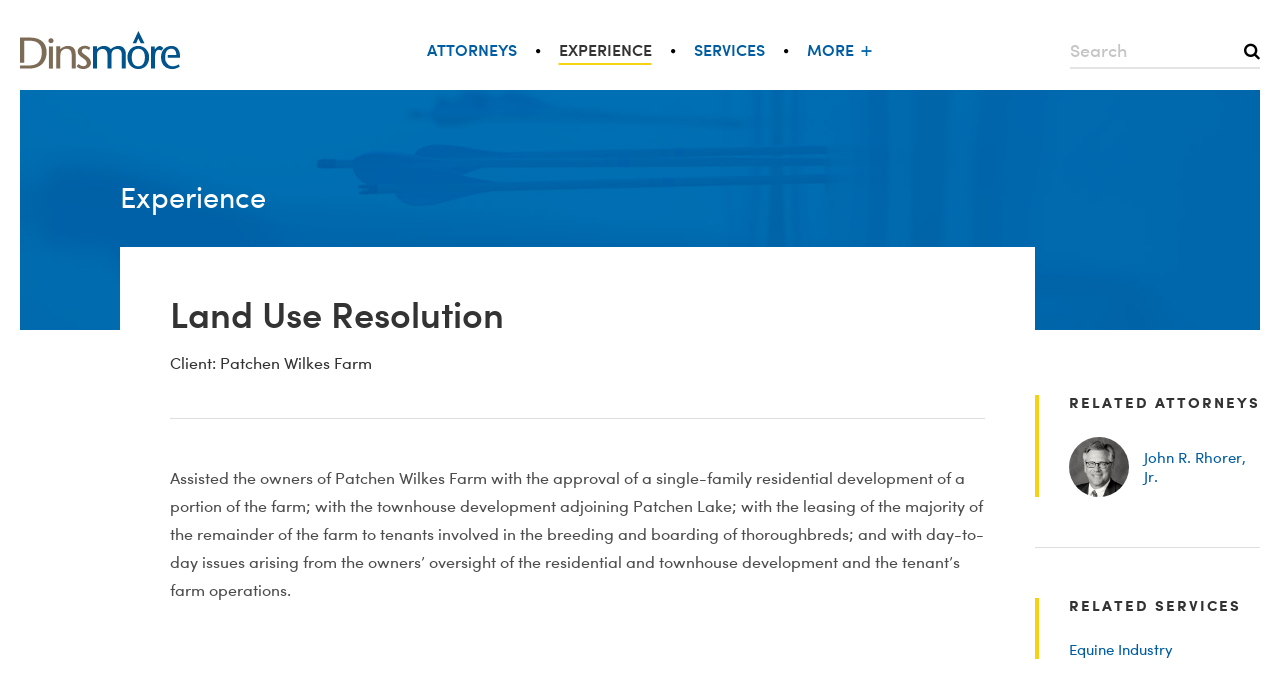

--- FILE ---
content_type: text/html; charset=UTF-8
request_url: https://www.dinsmore.com/experience/land-use-resolution/
body_size: 16455
content:
<!DOCTYPE HTML>
<html lang="en-US" prefix="og: http://ogp.me/ns#">
<head>
	<meta http-equiv="x-ua-compatible" content="IE=Edge">
	<title>Assisted the Owners of Patchen Wilkes Farm</title>
	<meta charset="UTF-8" /><link rel='dns-prefetch' href='//s.w.org' />
<link rel='stylesheet' id='client-theme-css'  href='https://www.dinsmore.com/content/themes/dinsmore-theme/css/style.css' type='text/css' media='all' />
<meta name="mode" content="production"/><meta name="format-detection" content="telephone=no" /><meta name='description' content='Assisted the Owners of Patchen Wilkes Farm'><meta name="twitter:card" content="summary_large_image" /><meta property="og:site_name" content="Dinsmore &amp; Shohl LLP" /><meta property="og:title" content="Assisted the Owners of Patchen Wilkes Farm" /><meta property="og:url" content="https://www.dinsmore.com/experience/land-use-resolution/" /><meta property="og:type" content="article" /><meta property="og:image" content="https://www.dinsmore.com/content/themes/dinsmore-theme/img/og-default.jpg" /><meta property="og:image:type" content="image/jpeg" /><meta property="og:image:width" content="1200" /><meta property="og:image:height" content="630" /><meta property="twitter:image" content="https://www.dinsmore.com/content/themes/dinsmore-theme/img/og-default.jpg" /><!-- Google tag (gtag.js) -->
<script async src="https://www.googletagmanager.com/gtag/js?id=G-86XG5K99N1"></script>
<script>
  window.dataLayer = window.dataLayer || [];
  function gtag(){dataLayer.push(arguments);}
  gtag('js', new Date());
  
  gtag('config', 'G-86XG5K99N1', {
    send_page_view: false
  });
gtag('event', 'page_view', {
	    'dimension2': '(not set)',
    'dimension3': '(not set)',
    'dimension4': 'case-study',
    'dimension5': '41899'
});
</script>
<link rel="apple-touch-icon" sizes="180x180" href="https://www.dinsmore.com/content/themes/dinsmore-theme/img/apple-touch-icon.png">
<link rel="icon" type="image/png" href="https://www.dinsmore.com/content/themes/dinsmore-theme/img/favicon-32x32.png" sizes="32x32">
<link rel="icon" type="image/png" href="https://www.dinsmore.com/content/themes/dinsmore-theme/img/favicon-16x16.png" sizes="16x16">
<link rel="manifest" href="https://www.dinsmore.com/manifest.json">
<link rel="mask-icon" href="https://www.dinsmore.com/content/themes/dinsmore-theme/img/safari-pinned-tab.svg" color="#858585">
<meta name="theme-color" content="#ffffff">
<link rel="canonical" href="https://www.dinsmore.com/experience/land-use-resolution/" /><meta id="viewport" name="viewport" content="width=1024"><script>
var sw = screen.width;
var sh = screen.height;
if ( window.matchMedia("(orientation: landscape)").matches ) {
  var fw = sh;
} else {
  var fw = sw;
}
if (fw < 768) {
	var mvp = document.getElementById("viewport");
	mvp.setAttribute("content","width=device-width,initial-scale=1");
}
</script><link rel="shortcut icon" href="https://www.dinsmore.com/content/themes/dinsmore-theme/img/favicon.ico" /></head>
<body onunload="" class="case-study-template-default single single-case-study postid-41899 case-study-post-type not-microsite no-touch archive-detail-page no-upcoming-events">
<div id="page">
		<header id="header">
		<div id="header-inner">
			<a href="https://www.dinsmore.com" class="header-logo-link"><img src="https://www.dinsmore.com/content/themes/dinsmore-theme/img/header-logo.svg" width="300" height="70" alt="Dinsmore & Shohl LLP" class="header-logo" onerror="this.onerror=null; this.src='https://www.dinsmore.com/content/themes/dinsmore-theme/img/header-logo.png'" /></a><form role="search" method="get" id="global-search" class="global-search" action="https://www.dinsmore.com">
	<div class="field">
		<label for="global-search-keyword">Search</label>
		<span class="input-wrap icon-search">
			<input type="text" id="global-search-keyword" name="s" class="text" placeholder="Search" title="Type a search keyword" value=""/>
		</span>
	</div>
</form><form role="search" method="get" id="mobile-search" class="mobile mobile-search mobile-search-closed" action="https://www.dinsmore.com">
	<span id="mobile-search-toggle" class="icon-search mobile-search-toggle"></span>
	<div class="mobile-search-form">
		<div id="mobile-search-field" class="field mobile-search-field">
            <span class="input-wrap">
                <input type="text" name="s" class="text mobile-search-input" placeholder="Search" title="Type a search keyword" value=""/>
            </span>
		</div>
		<div class="mobile-search-submit-wrapper">
			<input type="submit" id="mobile-search-submit" class="mobile-search-submit" value=""/>
			<span class="mobile-search-submit-icon"></span>
		</div>
	</div>
</form><nav class="header-menu"><ul id="menu-header-menu" class="menu inline-menu auto-space-menu not-mobile"><li id="menu-item-11479" class="menu-item menu-item-type-custom menu-item-object-custom attorneys-menu first-menu-item menu-item-11479"><a href="#">Attorneys</a></li>
<li id="menu-item-11480" class="current-menu-item menu-item menu-item-type-post_type menu-item-object-page experience-menu menu-item-11480"><a href="https://www.dinsmore.com/experience/">Experience</a></li>
<li id="menu-item-11481" class="menu-item menu-item-type-custom menu-item-object-custom services-menu menu-item-11481"><a href="#">Services</a></li>
<li id="menu-item-11482" class="menu-item menu-item-type-custom menu-item-object-custom menu-item-has-children more-menu menu-item-11482"><a href="#">More</a>
<ul class="sub-menu">
	<li id="menu-item-11483" class="menu-item menu-item-type-post_type menu-item-object-page offices-menu menu-item-11483"><a href="https://www.dinsmore.com/offices/">Offices</a></li>
	<li id="menu-item-11484" class="menu-item menu-item-type-custom menu-item-object-custom menu-item-has-children firm-menu menu-item-11484"><a href="#">Firm</a>
	<ul class="sub-menu">
		<li id="menu-item-11486" class="menu-item menu-item-type-post_type menu-item-object-page history-menu menu-item-11486"><a href="https://www.dinsmore.com/history/">History</a></li>
		<li id="menu-item-11487" class="menu-item menu-item-type-post_type menu-item-object-page leadership-menu menu-item-11487"><a href="https://www.dinsmore.com/leadership/">Leadership</a></li>
		<li id="menu-item-11485" class="menu-item menu-item-type-post_type menu-item-object-page community-menu menu-item-11485"><a href="https://www.dinsmore.com/community/">Community</a></li>
	</ul>
</li>
	<li id="menu-item-33302" class="menu-item menu-item-type-custom menu-item-object-custom menu-item-has-children diversity-menu menu-item-33302"><a href="#">Diversity</a>
	<ul class="sub-menu">
		<li id="menu-item-30336" class="diversity-overview-menu menu-item menu-item-type-post_type menu-item-object-diversity menu-item-30336"><a href="https://www.dinsmore.com/diversity-inclusion-overview/">Diversity Overview</a></li>
		<li id="menu-item-30359" class="lgbtq-affinity-group-menu menu-item menu-item-type-post_type menu-item-object-diversity menu-item-30359"><a href="https://www.dinsmore.com/in-law-equity-lgbtq-affinity-group/">LGBTQ Affinity Group</a></li>
		<li id="menu-item-30369" class="minority-affinity-group-menu menu-item menu-item-type-post_type menu-item-object-diversity menu-item-30369"><a href="https://www.dinsmore.com/minority-attorney-affinity-group/">Minority Affinity Group</a></li>
		<li id="menu-item-30346" class="womens-initiative-menu menu-item menu-item-type-post_type menu-item-object-diversity last-menu-item menu-item-30346"><a href="https://www.dinsmore.com/womens-initiative/">Women's Initiative</a></li>
	</ul>
</li>
	<li id="menu-item-11489" class="menu-item menu-item-type-post_type menu-item-object-page careers-menu menu-item-11489"><a href="https://www.dinsmore.com/careers/">Careers</a></li>
	<li id="menu-item-11490" class="menu-item menu-item-type-custom menu-item-object-custom menu-item-has-children news-resources-menu menu-item-11490"><a href="#">News &#038; Resources</a>
	<ul class="sub-menu">
		<li id="menu-item-11492" class="menu-item menu-item-type-post_type menu-item-object-page firm-news-menu menu-item-11492"><a href="https://www.dinsmore.com/news/">Firm News</a></li>
		<li id="menu-item-11493" class="menu-item menu-item-type-post_type menu-item-object-page publications-menu menu-item-11493"><a href="https://www.dinsmore.com/publications/">Publications</a></li>
		<li id="menu-item-11491" class="menu-item menu-item-type-post_type menu-item-object-page events-menu menu-item-11491"><a href="https://www.dinsmore.com/events/">Events</a></li>
	</ul>
</li>
</ul>
</li>
</ul></nav>		</div>
		<!-- #header-inner -->
	</header>
	<!-- #header -->
	
<nav id="menu-mobile-header-menu" class="mobile mobile-menu mobile-header-menu">
	<button type="button" class="mobile-menu-toggle icon-menu"></button>
	<ul class="menu hide"><li id="menu-item-14951" class="menu-item menu-item-type-post_type menu-item-object-page attorneys-menu first-menu-item menu-item-14951"><a href="https://www.dinsmore.com/attorneys/">Attorneys</a></li>
<li id="menu-item-15044" class="current-menu-item menu-item menu-item-type-post_type menu-item-object-page experience-menu menu-item-15044"><a href="https://www.dinsmore.com/experience/">Experience</a></li>
<li id="menu-item-15094" class="menu-item menu-item-type-post_type menu-item-object-page services-menu menu-item-15094"><a href="https://www.dinsmore.com/services/">Services</a></li>
<li id="menu-item-15193" class="menu-item menu-item-type-custom menu-item-object-custom menu-item-has-children more-menu menu-item-15193"><a href="#">More</a>
<ul class="sub-menu">
	<li id="menu-item-15272" class="menu-item menu-item-type-post_type menu-item-object-page offices-menu menu-item-15272"><a href="https://www.dinsmore.com/offices/">Offices</a></li>
	<li id="menu-item-15367" class="menu-item menu-item-type-custom menu-item-object-custom menu-item-has-children firm-menu menu-item-15367"><a href="#">Firm</a>
	<ul class="sub-menu">
		<li id="menu-item-15823" class="menu-item menu-item-type-post_type menu-item-object-page history-menu menu-item-15823"><a href="https://www.dinsmore.com/history/">History</a></li>
		<li id="menu-item-15824" class="menu-item menu-item-type-post_type menu-item-object-page leadership-menu menu-item-15824"><a href="https://www.dinsmore.com/leadership/">Leadership</a></li>
		<li id="menu-item-15822" class="menu-item menu-item-type-post_type menu-item-object-page community-menu menu-item-15822"><a href="https://www.dinsmore.com/community/">Community</a></li>
	</ul>
</li>
	<li id="menu-item-15459" class="menu-item menu-item-type-custom menu-item-object-custom menu-item-has-children diversity-menu menu-item-15459"><a href="#">Diversity</a>
	<ul class="sub-menu">
		<li class="diversity-overview-menu menu-item menu-item-type-post_type menu-item-object-diversity menu-item-30336"><a href="https://www.dinsmore.com/diversity-inclusion-overview/">Diversity Overview</a></li>
		<li class="lgbtq-affinity-group-menu menu-item menu-item-type-post_type menu-item-object-diversity menu-item-30359"><a href="https://www.dinsmore.com/in-law-equity-lgbtq-affinity-group/">LGBTQ Affinity Group</a></li>
		<li class="minority-affinity-group-menu menu-item menu-item-type-post_type menu-item-object-diversity menu-item-30369"><a href="https://www.dinsmore.com/minority-attorney-affinity-group/">Minority Affinity Group</a></li>
		<li class="womens-initiative-menu menu-item menu-item-type-post_type menu-item-object-diversity last-menu-item menu-item-30346"><a href="https://www.dinsmore.com/womens-initiative/">Women's Initiative</a></li>
	</ul>
</li>
	<li id="menu-item-15558" class="menu-item menu-item-type-custom menu-item-object-custom menu-item-has-children careers-menu menu-item-15558"><a href="#">Careers</a>
	<ul class="sub-menu">
		<li id="menu-item-16329" class="menu-item menu-item-type-post_type menu-item-object-page careers-overview-menu menu-item-16329"><a href="https://www.dinsmore.com/careers/">Careers Overview</a></li>
		<li id="menu-item-16334" class="menu-item menu-item-type-post_type menu-item-object-page law-students-menu menu-item-16334"><a href="https://www.dinsmore.com/careers/law-students/">Law Students</a></li>
		<li id="menu-item-16331" class="menu-item menu-item-type-post_type menu-item-object-page attorneys-menu menu-item-16331"><a href="https://www.dinsmore.com/careers/attorneys/">Attorneys</a></li>
		<li id="menu-item-16337" class="menu-item menu-item-type-post_type menu-item-object-page business-professionals-menu menu-item-16337"><a href="https://www.dinsmore.com/careers/business-professionals/">Business Professionals</a></li>
		<li id="menu-item-16339" class="menu-item menu-item-type-post_type menu-item-object-page testimonials-menu menu-item-16339"><a href="https://www.dinsmore.com/careers/testimonials/">Testimonials</a></li>
		<li id="menu-item-26543" class="menu-item menu-item-type-post_type menu-item-object-page openings-menu menu-item-26543"><a href="https://www.dinsmore.com/careers/openings/">Openings</a></li>
	</ul>
</li>
	<li id="menu-item-15672" class="menu-item menu-item-type-custom menu-item-object-custom menu-item-has-children news-resources-menu menu-item-15672"><a href="#">News &#038; Resources</a>
	<ul class="sub-menu">
		<li id="menu-item-16725" class="menu-item menu-item-type-post_type menu-item-object-page firm-news-menu menu-item-16725"><a href="https://www.dinsmore.com/news/">Firm News</a></li>
		<li id="menu-item-16723" class="menu-item menu-item-type-post_type menu-item-object-page events-menu menu-item-16723"><a href="https://www.dinsmore.com/events/">Events</a></li>
		<li id="menu-item-16726" class="menu-item menu-item-type-post_type menu-item-object-page publications-menu menu-item-16726"><a href="https://www.dinsmore.com/publications/">Publications</a></li>
	</ul>
</li>
</ul>
</li>
</ul>
</nav><div id="page-title-bar"><div id="page-title-bar-inner"><a href="https://www.dinsmore.com/experience/" class="breadcrumb-link">Experience</a></div><!-- #page-title-bar-inner --></div><!-- #page-title-bar -->	<div id="main">
				<div id="main-inner">
						<div id="content" >
								<div id="content-inner">
					<article id="post-content" class="has-sidebar"><article id="post-41899" class="post-41899 case-study type-case-study status-publish hentry case-study-detail archive-detail post-count-1 first last odd">
	<h1 class="archive-detail-post-title post-title"><span>Land Use Resolution</span></h1>	<div class="client">Client: Patchen Wilkes Farm</div>
	<div class="archive-detail-content">	
	<div class="description">
				<p>Assisted the owners of Patchen Wilkes Farm&nbsp;with the approval of a single-family residential development of a portion of the farm; with the townhouse development adjoining Patchen Lake; with the leasing of the majority of the remainder of the farm to tenants involved in the breeding and boarding of thoroughbreds; and with day-to-day issues arising from the owners&rsquo; oversight of the residential and townhouse development and the tenant&rsquo;s farm operations.</p>
			</div>

	</div></article>                            </article><!-- #post-content --><div id="sidebar-secondary" class="sidebar sidebar-sidebar-management-secondary"><section id="rainmaker-associated-people-widget-1" class="widget associated-people-widget associations-widget"><div class="inner"><h4 class="widget-title">Related Attorneys</h4><div class="person"><a href="https://www.dinsmore.com/john-r-rhorer-jr/" class="image-link"><span><img src="https://www.dinsmore.com/content/uploads/2017/06/rhorer_j_square-default-headshot-closeup-headshot-photo-8965.jpg" width="185" height="185" alt="John R. Rhorer, Jr." /></span></a><p><a href="https://www.dinsmore.com/john-r-rhorer-jr/"><span class="person-name">John R. Rhorer, Jr.</span></a></p></div></div></section><section id="rainmaker-associated-practices-widget-1" class="widget associated-practices-widget associations-widget"><div class="inner"><h4 class="widget-title">Related Services</h4><ul><li><a href="https://www.dinsmore.com/equine-industry/">Equine Industry</a></li></ul></div></section></div>
                        </div><!-- #content-inner -->

                    </div><!-- #content -->

                    
				</div><!-- #main-inner -->

				
			</div><!-- #main -->

			
			<footer id="footer">

				<div id="footer-inner">

					
					<div class="footer-column footer-column--legal"><img src="/content/themes/dinsmore-theme/img/footer-accomplish-more.svg" width="301" height="42" alt="Accomplish More" />
<div class="footer-legal-notices">
	<p>&copy; 2026 Dinsmore & Shohl LLP. ADVERTISING MATERIAL.</p>
	<p>Dinsmore is an equal opportunity employer.</p>
	<p><a href="/website-credits/">Website Credits</a></p>
</div></div><div class="footer-column footer-column--social-media"><div class="footer-social-media"><a class="follow-facebook" href="https://www.facebook.com/dinsmorelaw/">Facebook</a><a class="follow-twitter" href="https://twitter.com/dinsmore_shohl">Twitter</a><a class="follow-linkedin" href="https://www.linkedin.com/company/dinsmore-&#038;-shohl-llp">Linkedin</a></div></div><div class="footer-column footer-column--nav-menu"><nav class="footer-nav-menu"><ul id="menu-footer-menu" class="menu inline-menu"><li id="menu-item-19395" class="menu-item menu-item-type-post_type menu-item-object-page first-menu-item menu-item-19395"><a href="https://www.dinsmore.com/offices/">Offices</a></li>
<li id="menu-item-11477" class="menu-item menu-item-type-post_type menu-item-object-page menu-item-11477"><a href="https://www.dinsmore.com/disclaimer/">Disclaimer</a></li>
<li id="menu-item-11478" class="menu-item menu-item-type-post_type menu-item-object-page menu-item-11478"><a href="https://www.dinsmore.com/privacy-policy/">Privacy Policy</a></li>
<li id="menu-item-40476" class="menu-item menu-item-type-custom menu-item-object-custom menu-item-40476"><a target="_blank" href="https://dinsmore.concep.com/preferences/dinsmorepm/signup">Subscribe</a></li>
<li id="menu-item-42826" class="menu-item menu-item-type-custom menu-item-object-custom last-menu-item menu-item-42826"><a href="https://www.dinsmore.com/content/uploads/2023/02/Dinsmore-Vendor-Code-of-Conduct.pdf">Vendor Code</a></li>
</ul></nav></div><div class="footer-column footer-column--award"><img src="/content/themes/dinsmore-theme/img/footer-pecb-ms.png" width="84" height="100" alt="ISO/IEC 27001:2013 Management System PECB MS Certified" /></div>
					
				</div><!-- #footer-inner -->

			</footer><!-- #footer -->

			<div class="attorneys-wrapper menu-panel-toggle" parent="attorneys-menu">
	<!--start:dinsmore_production:html-cache:4ef24c5d1b0c7fa75a9d3bf4644e14cd--><form action="https://www.dinsmore.com/attorneys/" id="panel-basic-people-search-form" class="people-search-form">
	<div class="label-wrapper"><h2 class="nav-panel-header">Find an attorney</h2></div>
	<div class="fields-wrapper"><div class="field person">
	<label for="people-search-by-keyword">Type a name or keyword</label>
	<span class="input-wrap icon-search">
		<input	id="people-search-by-keyword"
						type="text"
						class="text"
						name="search[keyword]"
						value=""
						placeholder="Type a name or keyword"
						autocomplete="off" />
	</span>
</div></div>
	<div class="toggle-wrapper"><a href="#" class="panel-people-search-toggle">Advanced Search</a></div>
	<div class="button-wrapper"><button type="submit" class="search-button button">Search</button></div>
	<div class="alpha-wrapper"><div class="people-search-filter"><a class="people-filter-button active" href="https://www.dinsmore.com/attorneys/?search[letter]=A">A</a><a class="people-filter-button active" href="https://www.dinsmore.com/attorneys/?search[letter]=B">B</a><a class="people-filter-button active" href="https://www.dinsmore.com/attorneys/?search[letter]=C">C</a><a class="people-filter-button active" href="https://www.dinsmore.com/attorneys/?search[letter]=D">D</a><a class="people-filter-button active" href="https://www.dinsmore.com/attorneys/?search[letter]=E">E</a><a class="people-filter-button active" href="https://www.dinsmore.com/attorneys/?search[letter]=F">F</a><a class="people-filter-button active" href="https://www.dinsmore.com/attorneys/?search[letter]=G">G</a><a class="people-filter-button active" href="https://www.dinsmore.com/attorneys/?search[letter]=H">H</a><a class="people-filter-button active" href="https://www.dinsmore.com/attorneys/?search[letter]=I">I</a><a class="people-filter-button active" href="https://www.dinsmore.com/attorneys/?search[letter]=J">J</a><a class="people-filter-button active" href="https://www.dinsmore.com/attorneys/?search[letter]=K">K</a><a class="people-filter-button active" href="https://www.dinsmore.com/attorneys/?search[letter]=L">L</a><a class="people-filter-button active" href="https://www.dinsmore.com/attorneys/?search[letter]=M">M</a><a class="people-filter-button active" href="https://www.dinsmore.com/attorneys/?search[letter]=N">N</a><a class="people-filter-button active" href="https://www.dinsmore.com/attorneys/?search[letter]=O">O</a><a class="people-filter-button active" href="https://www.dinsmore.com/attorneys/?search[letter]=P">P</a><a class="people-filter-button active" href="https://www.dinsmore.com/attorneys/?search[letter]=Q">Q</a><a class="people-filter-button active" href="https://www.dinsmore.com/attorneys/?search[letter]=R">R</a><a class="people-filter-button active" href="https://www.dinsmore.com/attorneys/?search[letter]=S">S</a><a class="people-filter-button active" href="https://www.dinsmore.com/attorneys/?search[letter]=T">T</a><a class="people-filter-button" href="https://www.dinsmore.com/attorneys/?search[letter]=U">U</a><a class="people-filter-button active" href="https://www.dinsmore.com/attorneys/?search[letter]=V">V</a><a class="people-filter-button active" href="https://www.dinsmore.com/attorneys/?search[letter]=W">W</a><a class="people-filter-button active" href="https://www.dinsmore.com/attorneys/?search[letter]=X">X</a><a class="people-filter-button active" href="https://www.dinsmore.com/attorneys/?search[letter]=Y">Y</a><a class="people-filter-button active" href="https://www.dinsmore.com/attorneys/?search[letter]=Z">Z</a><a href="https://www.dinsmore.com/attorneys/?search[keyword]" class="people-filter-button view-all-people-mobile mobile">View All</a></div></div>
	<div class="view-all-wrapper"><a href="https://www.dinsmore.com/attorneys/?search[keyword]" class="view-all-people-button not-mobile">View All</a></div>
</form><form action="https://www.dinsmore.com/attorneys/" id="panel-advanced-people-search-form" class="people-search-form people-search-form-advanced hide">
	<div class="label-wrapper"><h2 class="nav-panel-header">Find an attorney</h2></div>
	<div class="fields-wrapper"><div class="field keyword">
	<label for="people-search-by-keyword">Type a name or keyword</label>
	<span class="input-wrap icon-search">
		<input	id="people-search-by-keyword"
						type="text"
						class="text"
						name="search[keyword]"
						value=""
						placeholder="Type a name or keyword"
						autocomplete="off" />
	</span>
</div><div class="field practice-area">
	<label for="panel-search-by-practice-hierarchy">Service</label>
	<span class="input-wrap icon-down-triangle">
		<input	id="panel-search-by-practice-hierarchy"
						type="text"
						class="text"
						name="search[practice-area]"
						list="panel-practice-area-datalist"
						value=""
						
						placeholder="Service"
						autocomplete="off" />
	</span>
</div>
<div id='panel-practice-area-datalist' class='datalist'><div class='datalist-inner'><span class="practice-area-parent datalist-item-group-label">ADR Center</span><ul><li data-value='24648'><a href='https://www.dinsmore.com/adr-center/'>ADR Center</a></li></ul><span class="practice-area-parent datalist-item-group-label">Ancillary Services</span><ul><li data-value='26'><a href='https://www.dinsmore.com/dinsmore-compliance-services/'>Dinsmore Compliance Services</a></li><li data-value='25'><a href='https://www.dinsmore.com/dsd-advisors-llc/'>DSD Advisors, LLC</a></li><li data-value='24'><a href='https://www.dinsmore.com/mercantile-title-agency-inc/'>Mercantile Title Agency, Inc.</a></li><li data-value='35767'><a href='https://www.dinsmore.com/roebling-solutions/'>Roebling Solutions</a></li></ul><span class="practice-area-parent datalist-item-group-label">Bankruptcy/Restructuring</span><ul><li data-value='47'><a href='https://www.dinsmore.com/bankruptcy-restructuring/'>Bankruptcy & Restructuring</a></li></ul><span class="practice-area-parent datalist-item-group-label">Beer, Wine &amp; Spirits</span><ul><li data-value='21544'><a href='https://www.dinsmore.com/beer-wine-spirits-industry/'>Beer, Wine & Spirits Industry</a></li></ul><span class="practice-area-parent datalist-item-group-label">Capital Markets</span><ul><li data-value='49'><a href='https://www.dinsmore.com/capital-markets/'>Capital Markets</a></li><li data-value='107'><a href='https://www.dinsmore.com/investment-advisers/'>Investment Advisers</a></li><li data-value='86'><a href='https://www.dinsmore.com/private-placements/'>Private Placements</a></li><li data-value='110'><a href='https://www.dinsmore.com/public-company-reporting-compliance-governance/'>Public Company Reporting, Compliance & Governance</a></li><li data-value='111'><a href='https://www.dinsmore.com/public-offerings/'>Public Offerings</a></li><li data-value='20824'><a href='https://www.dinsmore.com/securities-enforcement-litigation/'>Securities Enforcement & Litigation</a></li></ul><span class="practice-area-parent datalist-item-group-label">Commercial Finance</span><ul><li data-value='61'><a href='https://www.dinsmore.com/commercial-finance/'>Commercial Finance</a></li></ul><span class="practice-area-parent datalist-item-group-label">Compensation &amp; Benefits</span><ul><li data-value='56'><a href='https://www.dinsmore.com/compensation-benefits/'>Compensation & Benefits</a></li><li data-value='97'><a href='https://www.dinsmore.com/erisa-litigation-administrative-proceedings/'>ERISA Litigation & Administrative Proceedings</a></li><li data-value='98'><a href='https://www.dinsmore.com/esops/'>ESOPs</a></li><li data-value='100'><a href='https://www.dinsmore.com/executive-compensation/'>Executive Compensation</a></li><li data-value='99'><a href='https://www.dinsmore.com/health-welfare-benefits/'>Health & Welfare Benefits</a></li><li data-value='102'><a href='https://www.dinsmore.com/retirement-plan-documents/'>Retirement Plan Documents</a></li></ul><span class="practice-area-parent datalist-item-group-label">Construction Industry</span><ul><li data-value='32'><a href='https://www.dinsmore.com/construction-industry/'>Construction Industry</a></li></ul><span class="practice-area-parent datalist-item-group-label">Corporate &amp; Transactional</span><ul><li data-value='38'><a href='https://www.dinsmore.com/corporate-transactional/'>Corporate & Transactional</a></li><li data-value='51'><a href='https://www.dinsmore.com/international-business/'>International Business</a></li><li data-value='39887'><a href='https://www.dinsmore.com/blockchain-technology-digital-currency/'>Blockchain Technology & Digital Currency</a></li><li data-value='67'><a href='https://www.dinsmore.com/corporate-taxation/'>Corporate Taxation</a></li><li data-value='66'><a href='https://www.dinsmore.com/franchise-distribution/'>Franchise & Distribution</a></li><li data-value='29533'><a href='https://www.dinsmore.com/government-contracts/'>Government Contracts</a></li><li data-value='41339'><a href='https://www.dinsmore.com/international-trade-and-regulatory-compliance/'>International Trade and Regulatory Compliance</a></li><li data-value='45234'><a href='https://www.dinsmore.com/investment-funds-investment-management/'>Investment Funds & Investment Management</a></li><li data-value='52'><a href='https://www.dinsmore.com/private-equity/'>Private Equity</a></li><li data-value='43902'><a href='https://www.dinsmore.com/venture-capital/'>Venture Capital</a></li></ul><span class="practice-area-parent datalist-item-group-label">Cybersecurity &amp; Data Privacy</span><ul><li data-value='78'><a href='https://www.dinsmore.com/cybersecurity-data-privacy/'>Cybersecurity & Data Privacy</a></li><li data-value='123'><a href='https://www.dinsmore.com/commercial-transactional-guidance/'>Commercial & Transactional Guidance</a></li><li data-value='85'><a href='https://www.dinsmore.com/data-breach-and-incident-response/'>Data Breach and Incident Response</a></li><li data-value='121'><a href='https://www.dinsmore.com/enterprise-risk-management/'>Enterprise Risk Management</a></li><li data-value='92'><a href='https://www.dinsmore.com/regulatory-compliance/'>Regulatory Compliance</a></li></ul><span class="practice-area-parent datalist-item-group-label">Education Industry</span><ul><li data-value='30'><a href='https://www.dinsmore.com/education-industry/'>Education Industry</a></li></ul><span class="practice-area-parent datalist-item-group-label">Employment</span><ul><li data-value='64'><a href='https://www.dinsmore.com/employment/'>Employment</a></li><li data-value='104'><a href='https://www.dinsmore.com/affirmative-action-plans-ofccp-compliance/'>Affirmative Action Plans/OFCCP Compliance</a></li><li data-value='72'><a href='https://www.dinsmore.com/audits-counseling-training/'>Audits, Counseling & Training</a></li><li data-value='105'><a href='https://www.dinsmore.com/employment-discrimination-litigation/'>Employment Discrimination Litigation</a></li><li data-value='106'><a href='https://www.dinsmore.com/wage-hour-law/'>Wage/Hour Law</a></li><li data-value='68'><a href='https://www.dinsmore.com/workers-compensation/'>Workers' Compensation</a></li><li data-value='116'><a href='https://www.dinsmore.com/wrongful-discharge/'>Wrongful Discharge</a></li></ul><span class="practice-area-parent datalist-item-group-label">Entertainment Industry</span><ul><li data-value='63'><a href='https://www.dinsmore.com/entertainment-industry/'>Entertainment Industry</a></li></ul><span class="practice-area-parent datalist-item-group-label">Environmental Law</span><ul><li data-value='33327'><a href='https://www.dinsmore.com/environmental-law/'>Environmental Law</a></li><li data-value='33336'><a href='https://www.dinsmore.com/air-permitting-counseling-enforcement-defense/'>Air Permitting, Counseling & Enforcement Defense</a></li><li data-value='33348'><a href='https://www.dinsmore.com/clean-water-act-permitting-counseling-enforcement-defense/'>Clean Water Act Permitting, Counseling & Enforcement Defense</a></li><li data-value='33358'><a href='https://www.dinsmore.com/commercial-transactions-land-development/'>Commercial Transactions & Land Development</a></li><li data-value='33368'><a href='https://www.dinsmore.com/emergency-planning-response/'>Emergency Planning & Response</a></li><li data-value='33375'><a href='https://www.dinsmore.com/energy-natural-resource-development/'>Energy & Natural Resource Development</a></li><li data-value='33381'><a href='https://www.dinsmore.com/product-stewardship/'>Product Stewardship</a></li><li data-value='34319'><a href='https://www.dinsmore.com/site-characterization-cleanup-remediation/'>Site Characterization, Cleanup & Remediation</a></li><li data-value='33387'><a href='https://www.dinsmore.com/waste/'>Waste</a></li></ul><span class="practice-area-parent datalist-item-group-label">Environmental, Social &amp; Governance (ESG)</span><ul><li data-value='37429'><a href='https://www.dinsmore.com/environmental-social-governance-esg/'>Environmental, Social & Governance (ESG)</a></li></ul><span class="practice-area-parent datalist-item-group-label">Equine Industry</span><ul><li data-value='37'><a href='https://www.dinsmore.com/equine-industry/'>Equine Industry</a></li></ul><span class="practice-area-parent datalist-item-group-label">Executive Actions Task Force</span><ul><li data-value='49335'><a href='https://www.dinsmore.com/executive-actions-task-force/'>Executive Actions Task Force</a></li></ul><span class="practice-area-parent datalist-item-group-label">Financial Services Industry</span><ul><li data-value='35'><a href='https://www.dinsmore.com/banking-financial-services/'>Banking & Financial Services</a></li><li data-value='44'><a href='https://www.dinsmore.com/bank-regulatory-enforcement/'>Bank Regulatory & Enforcement</a></li><li data-value='61'><a href='https://www.dinsmore.com/commercial-finance/'>Commercial Finance</a></li></ul><span class="practice-area-parent datalist-item-group-label">Gaming Industry</span><ul><li data-value='20605'><a href='https://www.dinsmore.com/gaming-industry/'>Gaming Industry</a></li></ul><span class="practice-area-parent datalist-item-group-label">Government Relations</span><ul><li data-value='50'><a href='https://www.dinsmore.com/government-relations/'>Government Relations</a></li><li data-value='33'><a href='https://www.dinsmore.com/municipal-government/'>Municipal & Government</a></li></ul><span class="practice-area-parent datalist-item-group-label">Health Care Industry</span><ul><li data-value='36'><a href='https://www.dinsmore.com/health-care-industry/'>Health Care Industry</a></li><li data-value='27832'><a href='https://www.dinsmore.com/ohio-professional-licensure-credentialing-defense/'>Ohio Professional Licensure, Credentialing & Defense</a></li></ul><span class="practice-area-parent datalist-item-group-label">Immigration</span><ul><li data-value='73'><a href='https://www.dinsmore.com/immigration/'>Immigration</a></li><li data-value='83'><a href='https://www.dinsmore.com/worksite-compliance/'>Worksite Compliance</a></li></ul><span class="practice-area-parent datalist-item-group-label">Insurance Industry</span><ul><li data-value='29'><a href='https://www.dinsmore.com/insurance-industry/'>Insurance Industry</a></li></ul><span class="practice-area-parent datalist-item-group-label">Intellectual Property</span><ul><li data-value='42'><a href='https://www.dinsmore.com/intellectual-property/'>Intellectual Property</a></li><li data-value='71'><a href='https://www.dinsmore.com/intellectual-property-acquisitions/'>Intellectual Property Acquisitions</a></li><li data-value='76'><a href='https://www.dinsmore.com/intellectual-property-litigation/'>Intellectual Property Litigation</a></li><li data-value='45'><a href='https://www.dinsmore.com/patent-procurement-management/'>Patent Procurement & Management</a></li><li data-value='75'><a href='https://www.dinsmore.com/privacy-data-protection-internet-technologies/'>Privacy, Data Protection & Internet Technologies</a></li><li data-value='74'><a href='https://www.dinsmore.com/trademark-procurement-management-copyright/'>Trademark Procurement/Management & Copyright</a></li></ul><span class="practice-area-parent datalist-item-group-label">International Business</span><ul><li data-value='51'><a href='https://www.dinsmore.com/international-business/'>International Business</a></li><li data-value='29149'><a href='https://www.dinsmore.com/international-dispute-resolution/'>International Dispute Resolution</a></li><li data-value='41339'><a href='https://www.dinsmore.com/international-trade-and-regulatory-compliance/'>International Trade and Regulatory Compliance</a></li></ul><span class="practice-area-parent datalist-item-group-label">Labor</span><ul><li data-value='53'><a href='https://www.dinsmore.com/labor/'>Labor</a></li><li data-value='88'><a href='https://www.dinsmore.com/collective-bargaining-negotiations/'>Collective Bargaining Negotiations</a></li><li data-value='87'><a href='https://www.dinsmore.com/labor-arbitrations/'>Labor Arbitrations</a></li><li data-value='93'><a href='https://www.dinsmore.com/nlrb-issues/'>NLRB Issues</a></li><li data-value='91'><a href='https://www.dinsmore.com/rico-actions/'>RICO Actions</a></li><li data-value='94'><a href='https://www.dinsmore.com/strike-preparation-litigation/'>Strike Preparation/Litigation</a></li><li data-value='68'><a href='https://www.dinsmore.com/workers-compensation/'>Workers' Compensation</a></li></ul><span class="practice-area-parent datalist-item-group-label">Life Sciences Industry</span><ul><li data-value='31'><a href='https://www.dinsmore.com/life-sciences-industry/'>Life Sciences Industry</a></li><li data-value='34391'><a href='https://www.dinsmore.com/life-sciences-corporate-transactional/'>Life Sciences Corporate & Transactional</a></li><li data-value='34472'><a href='https://www.dinsmore.com/life-sciences-corporate-compliance-ethics/'>Life Sciences Corporate Compliance & Ethics</a></li><li data-value='34519'><a href='https://www.dinsmore.com/life-sciences-fca-defense/'>Life Sciences FCA Defense</a></li><li data-value='34424'><a href='https://www.dinsmore.com/life-sciences-fda-research-enforcement-litigation/'>Life Sciences FDA Research, Enforcement & Litigation</a></li><li data-value='34573'><a href='https://www.dinsmore.com/life-sciences-intellectual-property/'>Life Sciences Intellectual Property</a></li><li data-value='34549'><a href='https://www.dinsmore.com/life-sciences-internal-investigations/'>Life Sciences Internal Investigations</a></li><li data-value='34531'><a href='https://www.dinsmore.com/life-sciences-litigation/'>Life Sciences Litigation</a></li><li data-value='34507'><a href='https://www.dinsmore.com/life-sciences-privacy-cybersecurity/'>Life Sciences Privacy & Cybersecurity</a></li><li data-value='34404'><a href='https://www.dinsmore.com/life-sciences-regulatory-counseling-compliance/'>Life Sciences Regulatory Counseling & Compliance</a></li></ul><span class="practice-area-parent datalist-item-group-label">Litigation</span><ul><li data-value='39'><a href='https://www.dinsmore.com/litigation/'>Litigation</a></li><li data-value='57'><a href='https://www.dinsmore.com/antitrust-trade-regulation/'>Antitrust & Trade Regulation</a></li><li data-value='48'><a href='https://www.dinsmore.com/appellate-legal-issues/'>Appellate | Legal Issues</a></li><li data-value='62'><a href='https://www.dinsmore.com/class-action/'>Class Action</a></li><li data-value='105'><a href='https://www.dinsmore.com/employment-discrimination-litigation/'>Employment Discrimination Litigation</a></li><li data-value='97'><a href='https://www.dinsmore.com/erisa-litigation-administrative-proceedings/'>ERISA Litigation & Administrative Proceedings</a></li><li data-value='77'><a href='https://www.dinsmore.com/false-claims-act/'>False Claims Act</a></li><li data-value='59'><a href='https://www.dinsmore.com/first-amendment-media/'>First Amendment & Media</a></li><li data-value='76'><a href='https://www.dinsmore.com/intellectual-property-litigation/'>Intellectual Property Litigation</a></li><li data-value='29149'><a href='https://www.dinsmore.com/international-dispute-resolution/'>International Dispute Resolution</a></li><li data-value='41339'><a href='https://www.dinsmore.com/international-trade-and-regulatory-compliance/'>International Trade and Regulatory Compliance</a></li><li data-value='96'><a href='https://www.dinsmore.com/mass-tort/'>Mass Tort</a></li><li data-value='20818'><a href='https://www.dinsmore.com/medical-malpractice/'>Medical Malpractice</a></li><li data-value='55'><a href='https://www.dinsmore.com/product-liability/'>Product Liability</a></li><li data-value='20824'><a href='https://www.dinsmore.com/securities-enforcement-litigation/'>Securities Enforcement & Litigation</a></li><li data-value='21136'><a href='https://www.dinsmore.com/tcpa-compliance-defense/'>TCPA Compliance & Defense</a></li><li data-value='79'><a href='https://www.dinsmore.com/tort/'>Tort</a></li><li data-value='90'><a href='https://www.dinsmore.com/toxic-tort/'>Toxic Tort</a></li></ul><span class="practice-area-parent datalist-item-group-label">Mergers &amp; Acquisitions</span><ul><li data-value='60'><a href='https://www.dinsmore.com/mergers-acquisitions/'>Mergers & Acquisitions</a></li><li data-value='36468'><a href='https://www.dinsmore.com/ma-banking-financial-services/'>M&A Banking & Financial Services</a></li></ul><span class="practice-area-parent datalist-item-group-label">Natural Resources</span><ul><li data-value='34'><a href='https://www.dinsmore.com/natural-resources-industry/'>Natural Resources Industry</a></li></ul><span class="practice-area-parent datalist-item-group-label">Non-Profit Organizations</span><ul><li data-value='84'><a href='https://www.dinsmore.com/nonprofit-organizations/'>Nonprofit Organizations</a></li></ul><span class="practice-area-parent datalist-item-group-label">Private Client &amp; Family Wealth Planning</span><ul><li data-value='65'><a href='https://www.dinsmore.com/private-client-family-wealth-planning/'>Private Client & Family Wealth Planning</a></li><li data-value='119'><a href='https://www.dinsmore.com/family-law/'>Family Law</a></li></ul><span class="practice-area-parent datalist-item-group-label">Public Finance</span><ul><li data-value='58'><a href='https://www.dinsmore.com/public-finance/'>Public Finance</a></li><li data-value='95'><a href='https://www.dinsmore.com/economic-development/'>Economic Development</a></li><li data-value='120'><a href='https://www.dinsmore.com/housing/'>Housing</a></li><li data-value='126'><a href='https://www.dinsmore.com/public-finance-education/'>Public Finance Education</a></li><li data-value='125'><a href='https://www.dinsmore.com/public-finance-health-care/'>Public Finance Health Care</a></li><li data-value='20347'><a href='https://www.dinsmore.com/public-finance-public-utilities/'>Public Finance Public Utilities</a></li><li data-value='20341'><a href='https://www.dinsmore.com/public-finance-transportation/'>Public Finance Transportation</a></li><li data-value='127'><a href='https://www.dinsmore.com/tax-compliance-and-audit/'>Tax Compliance and Audit</a></li><li data-value='124'><a href='https://www.dinsmore.com/traditional-governmental-finance/'>Traditional Governmental Finance</a></li></ul><span class="practice-area-parent datalist-item-group-label">Public Utilities Industry</span><ul><li data-value='28'><a href='https://www.dinsmore.com/public-utilities-industry/'>Public Utilities Industry</a></li></ul><span class="practice-area-parent datalist-item-group-label">Real Estate</span><ul><li data-value='70'><a href='https://www.dinsmore.com/real-estate/'>Real Estate</a></li><li data-value='129'><a href='https://www.dinsmore.com/acquisitions-dispositions/'>Acquisitions & Dispositions</a></li><li data-value='128'><a href='https://www.dinsmore.com/development-zoning/'>Development & Zoning</a></li><li data-value='108'><a href='https://www.dinsmore.com/eminent-domain-valuation/'>Eminent Domain & Valuation</a></li><li data-value='130'><a href='https://www.dinsmore.com/financing-economic-incentives/'>Financing & Economic Incentives</a></li><li data-value='109'><a href='https://www.dinsmore.com/leasing-property-management/'>Leasing & Property Management</a></li><li data-value='20321'><a href='https://www.dinsmore.com/mineral-rights/'>Mineral Rights</a></li><li data-value='20327'><a href='https://www.dinsmore.com/real-estate-construction/'>Real Estate Construction</a></li><li data-value='29279'><a href='https://www.dinsmore.com/tax-credits-affordable-housing-economic-development/'>Tax Credits, Affordable Housing, & Economic Development</a></li></ul><span class="practice-area-parent datalist-item-group-label">Taxation</span><ul><li data-value='67'><a href='https://www.dinsmore.com/corporate-taxation/'>Corporate Taxation</a></li><li data-value='29279'><a href='https://www.dinsmore.com/tax-credits-affordable-housing-economic-development/'>Tax Credits, Affordable Housing, & Economic Development</a></li><li data-value='20989'><a href='https://www.dinsmore.com/tax-planning/'>Tax Planning</a></li></ul><span class="practice-area-parent datalist-item-group-label">Transportation Industry</span><ul><li data-value='27'><a href='https://www.dinsmore.com/transportation-industry/'>Transportation Industry</a></li></ul><span class="practice-area-parent datalist-item-group-label">White Collar Defense &amp; Government Investigations</span><ul><li data-value='54'><a href='https://www.dinsmore.com/white-collar-defense/'>White Collar Defense</a></li><li data-value='77'><a href='https://www.dinsmore.com/false-claims-act/'>False Claims Act</a></li><li data-value='81'><a href='https://www.dinsmore.com/government-investigations/'>Government Investigations</a></li></ul><span class="practice-area-parent datalist-item-group-label">Workplace Safety</span><ul><li data-value='82'><a href='https://www.dinsmore.com/workplace-safety/'>Workplace Safety</a></li><li data-value='101'><a href='https://www.dinsmore.com/mine-safety-health-administration/'>Mine Safety & Health Administration</a></li><li data-value='113'><a href='https://www.dinsmore.com/occupational-safety-health-administration/'>Occupational Safety & Health Administration</a></li></ul></div></div><div class="field bar-admission">
	<label for="panel-search-by-bar-admission">Bar Admission</label>
	<span class="input-wrap icon-down-triangle">
		<input	id="panel-search-by-bar-admission"
						type="text"
						class="text"
						name="search[people-bar-admission]"
						list="panel-bar-admission-datalist"
						value=""
						
						placeholder="Bar Admission"
						autocomplete="off" />
	</span>
</div>
<ul id="panel-bar-admission-datalist" class="datalist"><li data-value="535">Arizona</li><li data-value="107">California</li><li data-value="268">Colorado</li><li data-value="496">Connecticut</li><li data-value="80">District of Columbia</li><li data-value="136">Florida</li><li data-value="250">Georgia</li><li data-value="73">Illinois</li><li data-value="108">Indiana</li><li data-value="517">Iowa</li><li data-value="218">Kansas</li><li data-value="51">Kentucky</li><li data-value="819">Louisiana</li><li data-value="833">Maine</li><li data-value="397">Maryland</li><li data-value="82">Massachusetts</li><li data-value="74">Michigan</li><li data-value="956">Minnesota</li><li data-value="434">Missouri</li><li data-value="1025">Montana</li><li data-value="907">Nebraska</li><li data-value="676">Nevada</li><li data-value="936">New Hampshire</li><li data-value="196">New Jersey</li><li data-value="506">New Mexico</li><li data-value="183">New York</li><li data-value="430">North Carolina</li><li data-value="33">Ohio</li><li data-value="1279">Ontario (Canada)</li><li data-value="823">Oregon</li><li data-value="37">Pennsylvania</li><li data-value="967">South Carolina</li><li data-value="1158">South Dakota</li><li data-value="269">Tennessee</li><li data-value="347">Texas</li><li data-value="55">U.S. Patent &amp; Trademark Office</li><li data-value="803">Utah</li><li data-value="777">Vermont</li><li data-value="68">Virginia</li><li data-value="40">West Virginia</li><li data-value="381">Wisconsin</li></ul><div class="field office-location">
	<label for="panel-people-search-by-office">Location</label>
	<span class="input-wrap icon-down-triangle">
		<input	id="panel-people-search-by-office"
						type="text"
						class="text"
						name="search[office]"
						list="panel-office-options"
						value=""
						
						placeholder="Location"
						autocomplete="off" />
	</span>
</div>
<ul id="panel-office-options" class="datalist"><li data-value="10">Ann Arbor, MI</li><li data-value="33449">Bloomington, IN</li><li data-value="28016">Boston, MA</li><li data-value="16">Charleston, WV</li><li data-value="11">Chicago, IL</li><li data-value="12">Cincinnati, OH</li><li data-value="45690">Cleveland, OH</li><li data-value="14">Columbus, OH</li><li data-value="4">Covington, KY</li><li data-value="13">Dayton, OH</li><li data-value="20">Denver, CO</li><li data-value="9">Detroit, MI</li><li data-value="1">Frankfort, KY</li><li data-value="7">Groton, CT</li><li data-value="45393">Houston, TX</li><li data-value="19">Huntington, WV</li><li data-value="33437">Indianapolis, IN</li><li data-value="18">Lewisburg, WV</li><li data-value="2">Lexington, KY</li><li data-value="25664">Los Angeles, CA</li><li data-value="3">Louisville, KY</li><li data-value="44823">Miami, FL</li><li data-value="17">Morgantown, WV</li><li data-value="43916">Orlando, FL</li><li data-value="23">Philadelphia, PA</li><li data-value="22">Pittsburgh, PA</li><li data-value="8">San Diego, CA</li><li data-value="29958">Tampa, FL</li><li data-value="6">Washington, D.C.</li><li data-value="15">Wheeling, WV</li></ul><div class="field people-school">
	<label for="panel-search-by-people-school">School</label>
	<span class="input-wrap icon-down-triangle">
		<input	id="panel-search-by-people-school"
						type="text"
						class="text"
						name="search[people-school]"
						list="panel-people-school-datalist"
						value=""
						
						placeholder="School"
						autocomplete="off" />
	</span>
</div>
<ul id="panel-people-school-datalist" class="datalist"><li data-value="1052">Albany Law School</li><li data-value="567">Albion College</li><li data-value="207">Allegheny College</li><li data-value="28">American University Washington College of Law</li><li data-value="338">Anderson University</li><li data-value="417">Andrews University</li><li data-value="1098">Appalachian State University</li><li data-value="927">Asbury College</li><li data-value="479">Ashland University</li><li data-value="862">Auburn University</li><li data-value="563">Ave Maria School of Law</li><li data-value="1159">Baldwin-Wallace College</li><li data-value="123">Ball State University</li><li data-value="568">Barry University School of Law</li><li data-value="1200">Baylor Law School</li><li data-value="937">Baylor University</li><li data-value="47">Bellarmine College</li><li data-value="154">Bellarmine University</li><li data-value="1144">Benjamin N. Cardozo School of Law of Yeshiva University</li><li data-value="95">Berea College</li><li data-value="504">Bethany College</li><li data-value="472">Bluefield State College</li><li data-value="557">Boston College</li><li data-value="353">Boston College Law School</li><li data-value="308">Boston University</li><li data-value="349">Boston University School of Law</li><li data-value="503">Bowling Green State University</li><li data-value="46">Brandeis School of Law at the University of Louisville</li><li data-value="341">Brigham Young University</li><li data-value="118">Brown University</li><li data-value="1058">Bucknell University</li><li data-value="234">Butler University</li><li data-value="1268">Butler University College of Liberal Arts and Sciences</li><li data-value="274">California State University</li><li data-value="1264">California State University, Bakersfield</li><li data-value="1183">California State University, Long Beach</li><li data-value="881">California State University, Los Angeles</li><li data-value="1092">California State University, Northridge</li><li data-value="356">California State University, San Bernardino</li><li data-value="1277">California University of Pennsylvania</li><li data-value="106">California Western School of Law</li><li data-value="56">Capital University</li><li data-value="41">Capital University Law School</li><li data-value="229">Carleton College</li><li data-value="213">Carnegie Mellon University</li><li data-value="649">Case Western Reserve University</li><li data-value="307">Case Western Reserve University School of Law</li><li data-value="1216">Catholic University of America, Columbus School of Law</li><li data-value="92">Centre College</li><li data-value="1054">Chapman University Dale E. Fowler School of Law</li><li data-value="169">Chicago-Kent College of Law</li><li data-value="770">China University of Political Science and Law</li><li data-value="331">Chinese Academy of Sciences</li><li data-value="1280">City University of New York School of Law</li><li data-value="416">Claremont University</li><li data-value="753">Clarion University of Pennsylvania</li><li data-value="1198">Cleveland State University</li><li data-value="1083">Cleveland State University College of Law</li><li data-value="683">Cleveland-Marshall College of Law</li><li data-value="464">Colby College</li><li data-value="539">Colgate University</li><li data-value="293">College of Charleston</li><li data-value="919">College of Mount St. Joseph</li><li data-value="465">College of the Holy Cross</li><li data-value="285">College of William and Mary, Marshall-Wythe School of Law</li><li data-value="1193">Colorado Mesa University</li><li data-value="1208">Colorado School of Mines</li><li data-value="545">Colorado State University</li><li data-value="733">Columbia Law School</li><li data-value="1254">Columbia Law School and Chartered Institute of Arbitrators</li><li data-value="192">Columbia University</li><li data-value="879">Columbus School of Law, Catholic University of America</li><li data-value="334">Columbus State Community College</li><li data-value="738">Comillas Pontifical University</li><li data-value="544">Cornell Law School</li><li data-value="102">Cornell University</li><li data-value="100">Cornell University, Johnson Graduate School of Management</li><li data-value="473">Creighton University School of Law</li><li data-value="1108">Cumberland School of Law, Samford University</li><li data-value="456">Dartmouth College</li><li data-value="261">Davidson College</li><li data-value="265">Denison University</li><li data-value="363">DePaul University</li><li data-value="104">DePaul University College of Law</li><li data-value="146">DePauw University</li><li data-value="437">Detroit College of Law at Michigan State University</li><li data-value="184">Dickinson School of Law at Pennsylvania State University</li><li data-value="1061">Drew University</li><li data-value="249">Duke University</li><li data-value="325">Duke University School of Law</li><li data-value="489">Duquesne University</li><li data-value="34">Duquesne University School of Law</li><li data-value="838">Earlham College</li><li data-value="111">Eastern Kentucky University</li><li data-value="382">Eastern Michigan University</li><li data-value="1156">Eckerd College</li><li data-value="1302">Elizabethtown Community and Technical College</li><li data-value="402">Emory University</li><li data-value="190">Emory University School of Law</li><li data-value="1009">Fairfield University</li><li data-value="466">Fairmont State College</li><li data-value="839">Florida A&amp;M University</li><li data-value="215">Florida Atlantic University</li><li data-value="1126">Florida Coastal School of Law</li><li data-value="924">Florida International University</li><li data-value="1120">Florida International University School of Law</li><li data-value="404">Florida State University</li><li data-value="480">Florida State University College of Law</li><li data-value="1276">Fordham College at Lincoln Center, Fordham University</li><li data-value="322">Fordham University</li><li data-value="915">Fordham University School of Law</li><li data-value="1237">Freie Universität Berlin</li><li data-value="447">Frostburg State University</li><li data-value="565">Furman University</li><li data-value="64">George Mason University School of Law</li><li data-value="191">George Washington University</li><li data-value="282">George Washington University Law School</li><li data-value="508">Georgetown College</li><li data-value="394">Georgetown University</li><li data-value="62">Georgetown University Law Center</li><li data-value="1179">Glenville State University</li><li data-value="961">Gonzaga University School of Law</li><li data-value="1167">Goucher College</li><li data-value="345">Grand Valley State University</li><li data-value="117">Grove City College</li><li data-value="902">Hamilton College</li><li data-value="252">Hanover College</li><li data-value="554">Harvard College</li><li data-value="228">Harvard Law School</li><li data-value="393">Harvard Law School Mediation Training</li><li data-value="187">Harvard University</li><li data-value="418">Hope College</li><li data-value="1201">Houston Baptist University</li><li data-value="981">Howard University</li><li data-value="1145">Husson University</li><li data-value="173">Illinois Wesleyan University</li><li data-value="367">Indiana State University</li><li data-value="70">Indiana University</li><li data-value="1209">Indiana University Bloomington</li><li data-value="896">Indiana University Kelley School of Business</li><li data-value="69">Indiana University Maurer School of Law</li><li data-value="1187">Indiana University McKinney School of Law</li><li data-value="672">Indiana University Northwest</li><li data-value="1003">Indiana University Purdue University at Indianapolis</li><li data-value="892">Indiana University Robert H. McKinney School of Law</li><li data-value="899">Indiana University School of Law</li><li data-value="362">Indiana University School of Law, Indianapolis</li><li data-value="897">Indiana University School of Music</li><li data-value="982">Indiana University Southeast</li><li data-value="905">Indiana University, Kelley School of Business</li><li data-value="468">Institute of Environmental Health, University of Cincinnati; Cincinnati, OH</li><li data-value="152">James Madison University</li><li data-value="306">John Carroll University</li><li data-value="971">John Glenn College of Public Affairs, The Ohio State University</li><li data-value="253">John Marshall Law School</li><li data-value="531">Johns Hopkins University</li><li data-value="1265">Kennesaw State University</li><li data-value="765">Kent State University</li><li data-value="301">Kenyon College</li><li data-value="54">Kettering University</li><li data-value="1269">King's College of London</li><li data-value="392">Kings College</li><li data-value="995">Kutztown University of Pennsylvania</li><li data-value="1271">Kwame Nkrumah University of Science and Technology</li><li data-value="421">Lafayette College</li><li data-value="247">Lawrence Technological University</li><li data-value="445">Liberty University</li><li data-value="1056">Lipscomb University--Institute for Conflict Management</li><li data-value="1292">LMU Loyola Law School</li><li data-value="877">Louisiana State University</li><li data-value="816">Louisiana State University, Paul M. Herbert Law Center</li><li data-value="340">Loyola Law School</li><li data-value="419">Loyola Law School, Los Angeles</li><li data-value="1151">Loyola University New Orleans</li><li data-value="399">Loyola University of Chicago</li><li data-value="686">Loyola University of Chicago Law School</li><li data-value="1030">Lübeck University of Applied Sciences</li><li data-value="1220">Macewan University</li><li data-value="914">Malone University</li><li data-value="894">Manchester College</li><li data-value="476">Marietta College</li><li data-value="375">Marquette University Law School</li><li data-value="39">Marshall University</li><li data-value="272">Marshall-Wythe School of Law at the College of William &amp; Mary</li><li data-value="835">Massachusetts Institute of Technology</li><li data-value="1175">Massey University</li><li data-value="566">McGill University</li><li data-value="127">Medical College of Ohio</li><li data-value="98">Miami University</li><li data-value="335">Michigan State University</li><li data-value="134">Michigan State University College of Law</li><li data-value="645">Michigan State University, James Madison College</li><li data-value="410">Middlebury College</li><li data-value="1031">Milwaukee School of Engineering</li><li data-value="986">Montana Tech of the University of Montana</li><li data-value="562">Morehead State University</li><li data-value="1045">Morehouse College</li><li data-value="396">Morgan State University</li><li data-value="324">Mount Saint Mary’s College</li><li data-value="413">Murray State University</li><li data-value="529">Muskingum University</li><li data-value="1256">National Institute of Technology, Calicut, India</li><li data-value="1110">Nebraska Wesleyan University</li><li data-value="657">New England School of Law</li><li data-value="558">New York University</li><li data-value="398">New York University School of Law</li><li data-value="389">Newcomb College of Tulane University</li><li data-value="470">NIOSH-Approved Spirometry, UPMC Health System; Pittsburgh, PA</li><li data-value="86">Northeastern University</li><li data-value="950">Northeastern University School of Law</li><li data-value="515">Northern Arizona University</li><li data-value="296">Northern Kentucky University</li><li data-value="110">Northern Kentucky University, Chase College of Law</li><li data-value="332">Northwest University</li><li data-value="144">Northwestern University</li><li data-value="120">Northwestern University School of Law</li><li data-value="650">Northwestern University, Pritzker School of Law</li><li data-value="138">Oakland University</li><li data-value="76">Ohio Northern University, Claude W. Pettit College of Law</li><li data-value="35">Ohio University</li><li data-value="528">Ohio Wesleyan University</li><li data-value="1119">Oklahoma State University</li><li data-value="1127">Old Dominion University</li><li data-value="861">Otterbein University</li><li data-value="664">Oxford University</li><li data-value="132">Pennsylvania State University</li><li data-value="1140">Pennsylvania State University, Penn State Law</li><li data-value="1263">Pepperdine Caruso School of Law</li><li data-value="280">Pepperdine University</li><li data-value="273">Pepperdine University School of Law</li><li data-value="968">Point Park University</li><li data-value="339">Purdue University</li><li data-value="494">Quinnipiac University</li><li data-value="411">Regis University</li><li data-value="1002">Rice University</li><li data-value="847">Rider University</li><li data-value="202">Roanoke College</li><li data-value="425">Rochester Institute of Technology</li><li data-value="832">Roger Williams University</li><li data-value="453">Rose-Hulman Institute of Technology</li><li data-value="291">Rutgers University School of Law, Camden</li><li data-value="748">Saint Joseph's University</li><li data-value="530">Saint Louis University</li><li data-value="572">Saint Louis University, Parks College of Engineering, Aviation &amp; Technology</li><li data-value="764">Saint Mary's College</li><li data-value="1037">Saint Michael's College</li><li data-value="477">Saint Vincent College</li><li data-value="933">Salmon P. Chase College of Law</li><li data-value="749">San Diego State University</li><li data-value="990">San Diego University</li><li data-value="691">San Pueblo University, Madrid, Spain</li><li data-value="1221">School of Law, CHRIST (Deemed to be University) Bangalore</li><li data-value="1281">Seneca Polytechnic</li><li data-value="354">Seoul National University</li><li data-value="1202">Sewanee: The University of the South</li><li data-value="310">Skidmore College</li><li data-value="1104">South China University of Technology</li><li data-value="1172">South Dakota School of Mines and Technology</li><li data-value="1218">South Texas College of Law</li><li data-value="1051">South Texas College of Law Houston</li><li data-value="1135">Southeast Missouri State University</li><li data-value="270">Southern Connecticut State University</li><li data-value="559">Southern Methodist University, Dedman School of Law</li><li data-value="407">Southwestern University School of Law</li><li data-value="979">Spelman College</li><li data-value="388">St. Bonaventure University</li><li data-value="1262">St. Edward's University</li><li data-value="284">St. Louis University</li><li data-value="1289">St. Norbert College</li><li data-value="286">Stanford Law School</li><li data-value="842">Stanford University</li><li data-value="1191">State University of New York at Binghamton</li><li data-value="1115">State University of New York at Brockport</li><li data-value="757">State University of New York at Buffalo</li><li data-value="1075">State University of New York at Cortland</li><li data-value="868">Stetson University</li><li data-value="223">Stetson University College of Law</li><li data-value="409">Suffolk University Law School</li><li data-value="1206">Sullivan University</li><li data-value="1197">Sun Yat-sen University School of Law</li><li data-value="166">Syracuse University</li><li data-value="99">Syracuse University College of Law</li><li data-value="1150">Taylor University</li><li data-value="1173">Technische Universitat Darmstadt</li><li data-value="510">Temple University</li><li data-value="241">Texas A&amp;M University</li><li data-value="1152">Texas College</li><li data-value="1207">Texas Wesleyan University School of Law</li><li data-value="1048">The Citadel</li><li data-value="156">The College of Wooster</li><li data-value="459">The George Washington University Law School</li><li data-value="197">The John Marshall Law School</li><li data-value="89">The Ohio State University</li><li data-value="855">The Ohio State University College of Arts and Sciences</li><li data-value="1105">The Ohio State University College of Public Health</li><li data-value="81">The Ohio State University Moritz College of Law</li><li data-value="850">The Ohio State University, Fisher College of Business</li><li data-value="1059">The Ohio State University, John Glenn College of Public Affairs</li><li data-value="297">The Pennsylvania State University</li><li data-value="878">The University of Arizona</li><li data-value="739">The University of British Columbia</li><li data-value="1210">The University of Iowa Tippie College of Business</li><li data-value="1251">The University of Texas at Dallas</li><li data-value="1301">Thomas Edison State University</li><li data-value="642">Thomas Jefferson School of Law</li><li data-value="810">Thomas M. Cooley Law School</li><li data-value="128">Thomas More College</li><li data-value="1189">Thomas More University</li><li data-value="1100">Thomas R. Kline School of Law of Duquesne University</li><li data-value="91">Transylvania University</li><li data-value="157">Tulane Law School</li><li data-value="170">Tulane University</li><li data-value="474">U.S. Merchant Marine Academy</li><li data-value="327">Union College</li><li data-value="1169">United States Air Force Academy</li><li data-value="1122">United States Army Command and General Staff College</li><li data-value="1121">United States Army War College</li><li data-value="77">United States Naval Academy</li><li data-value="1272">Université d’Abomey-Calavi</li><li data-value="1188">University at Albany</li><li data-value="314">University of Akron</li><li data-value="313">University of Akron School of Law</li><li data-value="807">University of Alabama</li><li data-value="1196">University of Alabama School of Law</li><li data-value="1176">University of Auckland</li><li data-value="705">University of Augsburg, Augsburg, Germany</li><li data-value="1257">University of Calicut, Kerala, India</li><li data-value="1157">University of California College of Law, San Francisco</li><li data-value="121">University of California, Berkeley</li><li data-value="656">University of California, Berkeley, School of Law</li><li data-value="385">University of California, Hastings College of the Law</li><li data-value="1097">University of California, Irvine</li><li data-value="782">University of California, Irvine School of Law</li><li data-value="454">University of California, Los Angeles</li><li data-value="366">University of California, Riverside</li><li data-value="316">University of California, San Diego</li><li data-value="1096">University of California, Santa Barbara</li><li data-value="734">University of California, Santa Cruz</li><li data-value="845">University of Central Florida</li><li data-value="463">University of Charleston</li><li data-value="540">University of Chicago</li><li data-value="438">University of Chicago Law School</li><li data-value="30">University of Cincinnati</li><li data-value="78">University of Cincinnati College of Law</li><li data-value="483">University of Colorado</li><li data-value="1296">University of Colorado at Boulder Leeds School of Business</li><li data-value="893">University of Colorado School of Law</li><li data-value="520">University of Colorado, Boulder</li><li data-value="412">University of Colorado, Denver</li><li data-value="1112">University of Connecticut</li><li data-value="553">University of Connecticut School of Law</li><li data-value="84">University of Dayton</li><li data-value="52">University of Dayton School of Law</li><li data-value="369">University of Delaware</li><li data-value="518">University of Denver</li><li data-value="263">University of Denver Sturm College of Law</li><li data-value="387">University of Detroit</li><li data-value="298">University of Detroit Mercy School of Law</li><li data-value="895">University of Evansville</li><li data-value="359">University of Florida</li><li data-value="403">University of Florida Levin College of Law</li><li data-value="1249">University of Houston - Clear Lake</li><li data-value="1118">University of Houston Law Center</li><li data-value="390">University of Illinois</li><li data-value="974">University of Illinois at Chicago</li><li data-value="973">University of Illinois Chicago School of Law</li><li data-value="441">University of Illinois College of Law</li><li data-value="185">University of Illinois, Urbana-Champaign</li><li data-value="963">University of Iowa</li><li data-value="257">University of Iowa College of Law</li><li data-value="288">University of Kansas</li><li data-value="75">University of Kentucky</li><li data-value="1270">University of Kentucky - Lewis Honors College</li><li data-value="90">University of Kentucky College of Law</li><li data-value="1227">University of Kentucky J. David Rosenberg College of Law</li><li data-value="105">University of Louisville</li><li data-value="648">University of Louisville Brandeis School of Law</li><li data-value="443">University of Maryland</li><li data-value="395">University of Maryland School of Law</li><li data-value="292">University of Massachusetts Amherst</li><li data-value="772">University of Memphis Cecil C. Humphreys School of Law</li><li data-value="1109">University of Miami</li><li data-value="1219">University of Miami School of Business</li><li data-value="279">University of Miami School of Law</li><li data-value="135">University of Michigan</li><li data-value="1250">University of Michigan College of Engineering</li><li data-value="116">University of Michigan Law School</li><li data-value="848">University of Minnesota</li><li data-value="525">University of Minnesota Law School</li><li data-value="328">University of Mississippi</li><li data-value="843">University of Missouri</li><li data-value="844">University of Missouri – Kansas City School of Law</li><li data-value="1131">University of Montana</li><li data-value="985">University of Montana Blewett School of Law</li><li data-value="690">University of Mount Union</li><li data-value="481">University of Nebraska</li><li data-value="1021">University of Nebraska College of Law</li><li data-value="1236">University of Nebraska-Lincoln</li><li data-value="569">University of Nevada</li><li data-value="1036">University of New Hampshire School of Law</li><li data-value="1192">University of New Mexico</li><li data-value="818">University of New Orleans</li><li data-value="680">University of North Carolina at Chapel Hill</li><li data-value="679">University of North Carolina School of Law</li><li data-value="153">University of Notre Dame</li><li data-value="83">University of Notre Dame Law School</li><li data-value="283">University of Pennsylvania</li><li data-value="1235">University of Pennsylvania Carey Law School</li><li data-value="451">University of Pennsylvania Perelman School of Medicine</li><li data-value="989">University of Phoenix</li><li data-value="130">University of Pittsburgh</li><li data-value="759">University of Pittsburgh Graduate School of Public Health</li><li data-value="129">University of Pittsburgh School of Law</li><li data-value="1266">University of Pittsburgh, Katz Graduate School of Business</li><li data-value="962">University of Portland</li><li data-value="631">University of Richmond</li><li data-value="1214">University of Richmond School of Law</li><li data-value="1278">University of Saint Joseph</li><li data-value="805">University of San Diego</li><li data-value="87">University of San Diego School of Law</li><li data-value="1232">University of San Francisco School of Law</li><li data-value="151">University of Scranton</li><li data-value="682">University of South Carolina</li><li data-value="829">University of Southern California</li><li data-value="415">University of Southern California Law School</li><li data-value="898">University of Southern Indiana</li><li data-value="1123">University of Southern Mississippi</li><li data-value="424">University of Sussex School of African and Asian Studies, Brighton, England</li><li data-value="242">University of Tampa</li><li data-value="571">University of Tennessee</li><li data-value="817">University of Texas</li><li data-value="507">University of Texas at Austin</li><li data-value="573">University of Texas School of Law</li><li data-value="1102">University of the Cumberlands</li><li data-value="1041">University of the Philippines</li><li data-value="172">University of Toledo</li><li data-value="251">University of Toledo College of Law</li><li data-value="752">University of Toronto</li><li data-value="333">University of Utah</li><li data-value="162">University of Utrecht</li><li data-value="1050">University of Vermont</li><li data-value="495">University of Vermont College of Medicine</li><li data-value="576">University of Vienna, Austria</li><li data-value="168">University of Virginia</li><li data-value="236">University of Virginia School of Law</li><li data-value="219">University of Washington</li><li data-value="958">University of Wisconsin</li><li data-value="488">University of Wisconsin Law School</li><li data-value="519">University of Wisconsin, Madison</li><li data-value="687">University of Wisconsin, Milwaukee</li><li data-value="422">University of Yaounde, Cameroon</li><li data-value="1213">Valdosta State University</li><li data-value="143">Valparaiso University</li><li data-value="141">Vanderbilt University</li><li data-value="302">Vanderbilt University Law School</li><li data-value="235">Villanova University</li><li data-value="320">Villanova University School of Law</li><li data-value="821">Virginia Polytechnic Institute and State University</li><li data-value="570">Wabash College</li><li data-value="1062">Wagner College</li><li data-value="147">Wake Forest University</li><li data-value="248">Wake Forest University School of Law</li><li data-value="575">Washington &amp; Jefferson College</li><li data-value="140">Washington and Lee University</li><li data-value="139">Washington and Lee University School of Law</li><li data-value="155">Washington University School of Law</li><li data-value="329">Washington University, St. Louis</li><li data-value="161">Wayne State University</li><li data-value="137">Wayne State University Law School</li><li data-value="1029">Wesleyan College</li><li data-value="931">West Liberty University</li><li data-value="57">West Virginia University</li><li data-value="38">West Virginia University College of Law</li><li data-value="386">West Virginia Wesleyan College</li><li data-value="109">Western Kentucky University</li><li data-value="289">Western Maryland College, now known as McDaniel College</li><li data-value="330">Western Michigan University Cooley Law School</li><li data-value="910">Western Michigan University Thomas M. Cooley Law School</li><li data-value="1168">Western New England University</li><li data-value="1282">Western University</li><li data-value="487">Wheaton College</li><li data-value="514">Wheeling Jesuit University</li><li data-value="200">William &amp; Mary Law School</li><li data-value="237">Williams College</li><li data-value="186">Wilmington College</li><li data-value="208">Wittenberg University</li><li data-value="343">Wright State University</li><li data-value="97">Xavier University</li><li data-value="1226">Yale University</li><li data-value="259">Yale University Divinity School</li><li data-value="853">Youngstown State University</li></ul><div class="field position">
	<label for="panel-people-search-by-position">Position</label>
	<span class="input-wrap icon-down-triangle">
		<input	id="panel-people-search-by-position"
						type="text"
						class="text"
						name="search[people-position]"
						list="panel-position-options"
						value=""
						
						placeholder="Position"
						autocomplete="off" />
	</span>
</div>
<ul id="panel-position-options" class="datalist"><li data-value="1304">Assistant General Counsel</li><li data-value="180">Associate</li><li data-value="1260">Former Managing Partner</li><li data-value="681">Law Clerk</li><li data-value="368">Lobbyist</li><li data-value="640">Managing Partner &amp; Chairman</li><li data-value="227">Of Counsel</li><li data-value="27">Partner</li><li data-value="694">Partner Of Counsel</li><li data-value="726">Patent Agent</li><li data-value="1255">Patent Engineer</li><li data-value="1303">Senior Associate</li></ul><div class="field language">
	<label for="panel-search-by-language">Language</label>
	<span class="input-wrap icon-down-triangle">
		<input	id="panel-search-by-language"
						type="text"
						class="text"
						name="search[people-language]"
						list="panel-language-datalist"
						value=""
						
						placeholder="Language"
						autocomplete="off" />
	</span>
</div>
<ul id="panel-language-datalist" class="datalist"><li data-value="1095">Arabic</li><li data-value="1293">Armenian</li><li data-value="737">Chinese</li><li data-value="1124">Chinese (Mandarin and Cantonese)</li><li data-value="1261">Croation</li><li data-value="1239">English</li><li data-value="1274">Fante</li><li data-value="290">French</li><li data-value="315">German</li><li data-value="400">Hebrew</li><li data-value="287">Italian</li><li data-value="736">Japanese</li><li data-value="735">Korean</li><li data-value="1177">Kurdish</li><li data-value="1275">Nzema</li><li data-value="773">Portuguese</li><li data-value="1231">Punjabi</li><li data-value="1238">Romanian</li><li data-value="336">Russian</li><li data-value="113">Spanish</li><li data-value="1194">Tamil</li><li data-value="1273">Twi</li><li data-value="337">Ukrainian</li><li data-value="1166">Urdu</li></ul></div>
	<div class="toggle-wrapper"><a href="#" class="panel-people-search-toggle basic">Simple Search</a></div>
	<div class="button-wrapper"><button type="submit" class="search-button button">Search</button></div>
	<div class="alpha-wrapper"><div class="people-search-filter"><a class="people-filter-button active" href="https://www.dinsmore.com/attorneys/?search[letter]=A">A</a><a class="people-filter-button active" href="https://www.dinsmore.com/attorneys/?search[letter]=B">B</a><a class="people-filter-button active" href="https://www.dinsmore.com/attorneys/?search[letter]=C">C</a><a class="people-filter-button active" href="https://www.dinsmore.com/attorneys/?search[letter]=D">D</a><a class="people-filter-button active" href="https://www.dinsmore.com/attorneys/?search[letter]=E">E</a><a class="people-filter-button active" href="https://www.dinsmore.com/attorneys/?search[letter]=F">F</a><a class="people-filter-button active" href="https://www.dinsmore.com/attorneys/?search[letter]=G">G</a><a class="people-filter-button active" href="https://www.dinsmore.com/attorneys/?search[letter]=H">H</a><a class="people-filter-button active" href="https://www.dinsmore.com/attorneys/?search[letter]=I">I</a><a class="people-filter-button active" href="https://www.dinsmore.com/attorneys/?search[letter]=J">J</a><a class="people-filter-button active" href="https://www.dinsmore.com/attorneys/?search[letter]=K">K</a><a class="people-filter-button active" href="https://www.dinsmore.com/attorneys/?search[letter]=L">L</a><a class="people-filter-button active" href="https://www.dinsmore.com/attorneys/?search[letter]=M">M</a><a class="people-filter-button active" href="https://www.dinsmore.com/attorneys/?search[letter]=N">N</a><a class="people-filter-button active" href="https://www.dinsmore.com/attorneys/?search[letter]=O">O</a><a class="people-filter-button active" href="https://www.dinsmore.com/attorneys/?search[letter]=P">P</a><a class="people-filter-button active" href="https://www.dinsmore.com/attorneys/?search[letter]=Q">Q</a><a class="people-filter-button active" href="https://www.dinsmore.com/attorneys/?search[letter]=R">R</a><a class="people-filter-button active" href="https://www.dinsmore.com/attorneys/?search[letter]=S">S</a><a class="people-filter-button active" href="https://www.dinsmore.com/attorneys/?search[letter]=T">T</a><a class="people-filter-button" href="https://www.dinsmore.com/attorneys/?search[letter]=U">U</a><a class="people-filter-button active" href="https://www.dinsmore.com/attorneys/?search[letter]=V">V</a><a class="people-filter-button active" href="https://www.dinsmore.com/attorneys/?search[letter]=W">W</a><a class="people-filter-button active" href="https://www.dinsmore.com/attorneys/?search[letter]=X">X</a><a class="people-filter-button active" href="https://www.dinsmore.com/attorneys/?search[letter]=Y">Y</a><a class="people-filter-button active" href="https://www.dinsmore.com/attorneys/?search[letter]=Z">Z</a><a href="https://www.dinsmore.com/attorneys/?search[keyword]" class="people-filter-button view-all-people-mobile mobile">View All</a></div></div>
	<div class="view-all-wrapper"><a href="https://www.dinsmore.com/attorneys/?search[keyword]" class="view-all-people-button not-mobile">View All</a></div>
</form><!--end:dinsmore_production:html-cache:4ef24c5d1b0c7fa75a9d3bf4644e14cd:0.00022721290588379--></div><div class="services-wrapper menu-panel-toggle" parent="services-menu">
	<div class="find-practice-areas"><h2 class="nav-panel-header">Find a Service</h2><form class="practice-area-search-form" action="https://www.dinsmore.com/services/" method="get" role="search"><div class="field practice-area"><span class="input-wrap icon-search"><input placeholder="Type a service" class="text practice-areas-search-by-name" type="text" name="search[keyword]" value="" autocomplete="off" required /></span></div><a class="view-all" href="https://www.dinsmore.com/services/">View Full Service List</a><button class="search-button" type="submit">Search</button></form></div></div><div class="more-wrapper menu-panel-toggle" parent="more-menu">
	More
</div>
		</div><!-- #page -->

		<script type='text/javascript' src='https://www.dinsmore.com/cms/wp-includes/js/jquery/jquery.js'></script>
<script type='text/javascript' src='https://www.dinsmore.com/content/mu-plugins/rainmaker/modules/ga4/js/downloads-tracking.js'></script>
<script type='text/javascript' src='https://www.dinsmore.com/content/themes/dinsmore-theme/swiper/js/swiper.jquery.min.js'></script>
<script type='text/javascript' src='https://www.dinsmore.com/content/themes/dinsmore-theme/js/jquery.bez.min.js'></script>
<script type='text/javascript' src='https://www.dinsmore.com/content/themes/dinsmore-theme/js/theme.min.js'></script>
<script type='text/javascript' src='https://www.dinsmore.com/content/themes/dinsmore-theme/js/homepage.min.js'></script>
<script type='text/javascript' src='https://www.dinsmore.com/content/themes/baseline-theme/js/autofill.js'></script>
<script type='text/javascript' src='https://www.dinsmore.com/cms/wp-includes/js/underscore.min.js'></script>
<script type='text/javascript' src='https://www.dinsmore.com/cms/wp-includes/js/backbone.min.js'></script>
<script type='text/javascript'>
/* <![CDATA[ */
var predictiveSearch = {"ajaxURL":"https:\/\/www.dinsmore.com\/content\/mu-plugins\/rainmaker\/Components\/Search\/Ajax.php","loadingGraphicURL":"https:\/\/www.dinsmore.com\/content\/themes\/baseline-theme\/img\/predictive-search-loading.gif","postTypes":["person","practice-area","industry"],"resultLimit":"8","errorMessage":"Sorry, we were unable to complete your request. Please try again.","noResults":"No Instant Matches","searchText":"Press \"Enter\" to search for "};
/* ]]> */
</script>
<script type='text/javascript' src='https://www.dinsmore.com/content/themes/baseline-theme/js/predictive-search.js'></script>
<script type='text/javascript' src='https://www.dinsmore.com/content/themes/baseline-theme/js/jquery.relevant-dropdown.js'></script>
<script type='text/javascript' src='https://www.dinsmore.com/content/themes/baseline-theme/js/jquery.placeholder.js'></script>
<script type='text/javascript'>
/* <![CDATA[ */
var baseline_l10n = {"globalPredictiveSearchOptions":{"postTypes":["person","practice-area","industry"],"resultLimit":false,"width":"auto"},"peoplePredictiveSearchOptions":{"postTypes":["person"],"showPostTypeTitles":false,"showSearchView":false,"resultLimit":false,"width":"auto","positionLeft":"0","positionTop":"100%"},"practiceAreasPredictiveSearchOptions":{"postTypes":["practice-area"],"showPostTypeTitles":false,"showSearchView":false,"resultLimit":false,"width":"auto","positionLeft":"0","positionTop":"100%"},"homePeoplePredictiveSearchOptions":{"postTypes":["person"],"showPostTypeTitles":false,"showSearchView":false,"resultLimit":false,"width":"auto","positionLeft":"0","positionTop":"100%"},"tablet_globalPredictiveSearchOptions":{"postTypes":["person","practice-area","industry"],"resultLimit":false,"width":"auto"},"tablet_peoplePredictiveSearchOptions":{"postTypes":["person"],"showPostTypeTitles":false,"showSearchView":false,"resultLimit":false,"width":"auto","positionLeft":"0","positionTop":"100%"},"tablet_practiceAreasPredictiveSearchOptions":{"postTypes":["practice-area"],"showPostTypeTitles":false,"showSearchView":false,"resultLimit":false,"width":"auto","positionLeft":"0","positionTop":"100%"},"tablet_homePeoplePredictiveSearchOptions":{"postTypes":["person"],"showPostTypeTitles":false,"showSearchView":false,"resultLimit":false,"width":"auto","positionLeft":"0","positionTop":"100%"}};
/* ]]> */
</script>
<script type='text/javascript' src='https://www.dinsmore.com/content/themes/baseline-theme/js/baseline.js'></script>
<script type='text/javascript' src='https://www.dinsmore.com/content/themes/baseline-theme/js/fastclick.js'></script>
<script type='text/javascript' src='https://www.dinsmore.com/content/themes/baseline-theme/js/jquery.mobile-menu.js'></script>
<script type='text/javascript' src='https://www.dinsmore.com/content/themes/baseline-theme/js/baseline.mobile-search.js'></script>
<script type='text/javascript' src='https://www.dinsmore.com/content/themes/baseline-theme/js/jquery-video-lightning-custom.js'></script>
<script type='text/javascript' src='https://www.dinsmore.com/content/themes/baseline-theme/js/matchMedia.js'></script>
<script type='text/javascript' src='https://www.dinsmore.com/content/themes/baseline-theme/js/audioplayer.js'></script>
<script type='text/javascript' src='https://www.dinsmore.com/content/themes/baseline-theme/js/jquery.list-expansion.js'></script>
<div class="pre-loader"></div>
	<script defer src="https://static.cloudflareinsights.com/beacon.min.js/vcd15cbe7772f49c399c6a5babf22c1241717689176015" integrity="sha512-ZpsOmlRQV6y907TI0dKBHq9Md29nnaEIPlkf84rnaERnq6zvWvPUqr2ft8M1aS28oN72PdrCzSjY4U6VaAw1EQ==" data-cf-beacon='{"version":"2024.11.0","token":"719bcbda30cf40bcb96234b3ad0955c0","server_timing":{"name":{"cfCacheStatus":true,"cfEdge":true,"cfExtPri":true,"cfL4":true,"cfOrigin":true,"cfSpeedBrain":true},"location_startswith":null}}' crossorigin="anonymous"></script>
</body>

</html>

--- FILE ---
content_type: application/javascript
request_url: https://www.dinsmore.com/content/themes/baseline-theme/js/jquery.placeholder.js
body_size: 1366
content:
/*! http://mths.be/placeholder v2.0.8 by @mathias */
;
(
	function ( window, document, $ ) {

		// Opera Mini v7 doesn’t support placeholder although its DOM seems to indicate so
		var isOperaMini = Object.prototype.toString.call( window.operamini ) == '[object OperaMini]';
		var isInputSupported = 'placeholder' in document.createElement( 'input' ) && ! isOperaMini;
		var isTextareaSupported = 'placeholder' in document.createElement( 'textarea' ) && ! isOperaMini;
		var prototype = $.fn;
		var valHooks = $.valHooks;
		var propHooks = $.propHooks;
		var hooks;
		var placeholder;

		if ( isInputSupported && isTextareaSupported ) {

			placeholder = prototype.placeholder = function () {
				return this;
			};

			placeholder.input = placeholder.textarea = true;

		} else {

			placeholder = prototype.placeholder = function () {
				var $this = this;
				$this
					.filter( (
						         isInputSupported ? 'textarea' : ':input'
					         ) + '[placeholder]' )
					.not( '.placeholder' )
					.bind( {
						'focus.placeholder': clearPlaceholder,
						'blur.placeholder': setPlaceholder
					} )
					.data( 'placeholder-enabled', true )
					.trigger( 'blur.placeholder' );
				return $this;
			};

			placeholder.input = isInputSupported;
			placeholder.textarea = isTextareaSupported;

			hooks = {
				'get': function ( element ) {
					var $element = $( element );

					var $passwordInput = $element.data( 'placeholder-password' );
					if ( $passwordInput ) {
						return $passwordInput[ 0 ].value;
					}

					return $element.data( 'placeholder-enabled' ) && $element.hasClass( 'placeholder' ) ? '' : element.value;
				},
				'set': function ( element, value ) {
					var $element = $( element );

					var $passwordInput = $element.data( 'placeholder-password' );
					if ( $passwordInput ) {
						return $passwordInput[ 0 ].value = value;
					}

					if ( ! $element.data( 'placeholder-enabled' ) ) {
						return element.value = value;
					}
					if ( value == '' ) {
						element.value = value;
						// Issue #56: Setting the placeholder causes problems if the element continues to have focus.
						if ( element != safeActiveElement() ) {
							// We can't use `triggerHandler` here because of dummy text/password inputs :(
							setPlaceholder.call( element );
						}
					} else if ( $element.hasClass( 'placeholder' ) ) {
						clearPlaceholder.call( element, true, value ) || (
							element.value = value
						);
					} else {
						element.value = value;
					}
					// `set` can not return `undefined`; see http://jsapi.info/jquery/1.7.1/val#L2363
					return $element;
				}
			};

			if ( ! isInputSupported ) {
				valHooks.input = hooks;
				propHooks.value = hooks;
			}
			if ( ! isTextareaSupported ) {
				valHooks.textarea = hooks;
				propHooks.value = hooks;
			}

			$( function () {
				// Look for forms
				$( document ).delegate( 'form', 'submit.placeholder', function () {
					// Clear the placeholder values so they don't get submitted
					var $inputs = $( '.placeholder', this ).each( clearPlaceholder );
					setTimeout( function () {
						$inputs.each( setPlaceholder );
					}, 10 );
				} );
			} );

			// Clear placeholder values upon page reload
			$( window ).bind( 'beforeunload.placeholder', function () {
				$( '.placeholder' ).each( function () {
					this.value = '';
				} );
			} );

		}

		function args( elem ) {
			// Return an object of element attributes
			var newAttrs = {};
			var rinlinejQuery = /^jQuery\d+$/;
			$.each( elem.attributes, function ( i, attr ) {
				if ( attr.specified && ! rinlinejQuery.test( attr.name ) ) {
					newAttrs[ attr.name ] = attr.value;
				}
			} );
			return newAttrs;
		}

		function clearPlaceholder( event, value ) {
			var input = this;
			var $input = $( input );
			if ( input.value == $input.attr( 'placeholder' ) && $input.hasClass( 'placeholder' ) ) {
				if ( $input.data( 'placeholder-password' ) ) {
					$input = $input.hide().next().show().attr( 'id', $input.removeAttr( 'id' ).data( 'placeholder-id' ) );
					// If `clearPlaceholder` was called from `$.valHooks.input.set`
					if ( event === true ) {
						return $input[ 0 ].value = value;
					}
					$input.focus();
				} else {
					input.value = '';
					$input.removeClass( 'placeholder' );
					input == safeActiveElement() && input.select();
				}
			}
		}

		function setPlaceholder() {
			var $replacement;
			var input = this;
			var $input = $( input );
			var id = this.id;
			if ( input.value == '' ) {
				if ( input.type == 'password' ) {
					if ( ! $input.data( 'placeholder-textinput' ) ) {
						try {
							$replacement = $input.clone().attr( { 'type': 'text' } );
						} catch ( e ) {
							$replacement = $( '<input>' ).attr( $.extend( args( this ), { 'type': 'text' } ) );
						}
						$replacement
							.removeAttr( 'name' )
							.data( {
								'placeholder-password': $input,
								'placeholder-id': id
							} )
							.bind( 'focus.placeholder', clearPlaceholder );
						$input
							.data( {
								'placeholder-textinput': $replacement,
								'placeholder-id': id
							} )
							.before( $replacement );
					}
					$input = $input.removeAttr( 'id' ).hide().prev().attr( 'id', id ).show();
					// Note: `$input[0] != input` now!
				}
				$input.addClass( 'placeholder' );
				$input[ 0 ].value = $input.attr( 'placeholder' );
			} else {
				$input.removeClass( 'placeholder' );
			}
		}

		function safeActiveElement() {
			// Avoid IE9 `document.activeElement` of death
			// https://github.com/mathiasbynens/jquery-placeholder/pull/99
			try {
				return document.activeElement;
			} catch ( exception ) {
			}
		}

	}( this, document, jQuery )
);


--- FILE ---
content_type: application/javascript
request_url: https://www.dinsmore.com/content/themes/baseline-theme/js/jquery.list-expansion.js
body_size: 515
content:
(
	function ( $ ) {
		$.fn.listExpansion = function ( options ) {

			var settings = {
				expandLinkHTML: '+',	// Set the HTML to display inside the 'Expand' link
				collapseLinkHTML: '-'	// Set the HTML to display inside the 'Collapse' link
			};

			return this.each( function () {

				// If options exist, lets merge them with defaults
				if ( options ) {
					$.extend( settings, options );
				}

				var $wrap = $( this );
				var $parents = $wrap.children( 'li' );
				var $html = $( 'html' );

				// Hide all child sub-lists
				// We specifically only want to hide the top-level of any child sub-lists
				$( '> ul', $parents.not( '.selected' ) ).hide();

				// Add buttons or move links
				$parents.each( function ( i, el ) {
					var $children = $( 'ul li', el );
					if ( $children.length > 1 ) {
						$( el ).addClass( 'expandable' );
					} else if ( $children.length === 1 ) {
						$( el ).addClass( 'not-expandable' );
						var clone = $( '.item-title', $children.first() ).clone();
						$( el ).children( '.item-title' ).first().replaceWith( clone );
						$children.first().remove();
					}
				} );

				// Add a class to indicate that lists are collapsed
				$( '.expandable' ).addClass( 'list-collapsed' );

				$( '.expandable', $wrap ).bind( {
					'click': function ( e ) {
						if ( 'A' === e.target.tagName && ! $( e.target ).is( '.list-expansion-link' ) ) {
							return;
						}

						var $this = $( this );
						$this.addClass( 'list-toggling' );

						$( '.expandable.list-expanded' )
							.not( this )
							.toggleClass( 'list-expanded' )
							.toggleClass( 'list-collapsed' )
							.children( 'ul' )
							.slideUp();
						$( this ).children( 'ul' ).slideToggle( {
							complete: function () {
								$this.removeClass( 'list-toggling' );
							}
						} );
						$( this ).toggleClass( 'list-collapsed' ).toggleClass( 'list-expanded' );
						if ( $( this ).hasClass( 'list-expanded' ) ) {
							$( 'a.list-expansion-link', this ).html( settings.collapseLinkHTML );
						} else {
							$( 'a.list-expansion-link', this ).html( settings.expandLinkHTML );
						}
					}
				} );
				$( 'a.list-expansion-link', $wrap ).bind( {
					'click': function ( e ) {
						e.preventDefault();
					}
				} );

			} );

		};

		$( document ).ready( function () {
			// Expand / Collapse Practice Areas
			$( 'div.practice-areas-listing-taxonomy ul.practice-area-root' ).listExpansion( {
				expandLinkHTML: '',
				collapseLinkHTML: ''
			} );

			// Expand / Collapse Industries
			$( 'div.industries-listing-taxonomy ul.industry-root' ).listExpansion( {
				expandLinkHTML: '',
				collapseLinkHTML: ''
			} );
		} );

	}
)( jQuery );

--- FILE ---
content_type: application/javascript
request_url: https://www.dinsmore.com/content/themes/baseline-theme/js/baseline.js
body_size: 10520
content:
(
	function ( win, doc, $ ) {

		/**
		 * DEVELOPMENT NOTE: (MHS 20150220) I'm intending to start refactoring the contents of baseline.js into a more structure configuration.
		 * This is the initial implementation of a general-purpose $.baseline plugin, which is intended to provided commonly-used utilities and methods.
		 */
		$.baseline = {
			name: 'baseline',

			/**
			 * Determine if the current browser/device supports touch capabilities.
			 * NOTE: This does not necessarily indicate a mobile device -- newer desktop/laptop machines may also have touchscreen capabilities.
			 * @returns {boolean}
			 */
			isTouchSupported: function () {
				return 'ontouchstart' in document.documentElement;
			},

			isTabletLayout: function () {
				var w = window.innerWidth || document.documentElement.clientWidth || document.body.clientWidth;
				return w > 767 && w < 1200; // according to the breakpoints
			},

			isMobileLayout: function () {
				var w = window.innerWidth || document.documentElement.clientWidth || document.body.clientWidth;
				return w < 768; // according to the breakpoints
			},
			init_video_popover: function ( scope ) {
				if ( typeof scope == 'undefined' ) {
					scope = $( 'body' );
				}

				if ( ! $( 'a.sidebar-video', scope ).length ) {
					return;
				}

				try {
					$( '.sidebar-video', scope ).jqueryVideoLightning( {
						autoplay: 1,
						backdrop_color: "#000",
						backdrop_opacity: 0.75
					} ).click( function ( e ) {
						e.preventDefault();
					} )
				} catch ( e ) {
					console.log( 'sidebar: an error occurred while initializing video' );
					console.log( e );
				}

				$( '.sidebar-video[data-actual-href]', scope ).each( function () {
					$( this ).attr( 'href', $( this ).attr( 'data-actual-href' ) ).removeAttr( 'data-actual-href' );
				} );
			}
		};

		/**
		 * TODO: (MHS 20141016) This entire file needs a major refactoring.
		 */

		/**
		 * A jQuery plugin that will position an element relative to another element.
		 *
		 * Note: This must be called within a $(document).ready() call to work properly.  If loading images in the element
		 * that aren't specifically sized via CSS, it may be necessary to call this within a $(window).load() call
		 * depending on the positioning used.
		 *
		 * @param $el       The element off of which relative positioning should be based.
		 * @param top       Defines top positioning, which can be a number, percentage or 'centerline'.
		 * @param left      Defines left positioning, which can be a number, percentage or 'centerline'.
		 * @returns {*}     Returns the original element to that chaining works properly.
		 */
		$.fn.positionRelativeTo = function ( $el, top, left, positioning_property ) {

			if ( typeof(
				positioning_property
			) == 'undefined' ) {
				positioning_property = 'absolute';
			}

			var isPct = function ( value ) {
				return isNaN( value ) ? '%' === value.slice( - 1 ) : false;
			};

			var convertPercentageToDecimal = function ( percentage ) {
				var num = isNaN( percentage ) ? percentage.replace( '%', '' ) : percentage;
				return isNaN( num ) ? 0 : parseInt( num, 10 ) / 100;
			};

			return this.each( function () {

				var suppressed = false;
				if ( positioning_property !== 'fixed' && $( this ).data( 'positionRelativeTo' ) == true ) {
					suppressed = true;
				}

				if ( 1 === $el.length && ! suppressed ) {

					// In most cases, we'll only ever want to one-shot this.
					// But if fixed-positioning is active, we might need to re-position often due to window resize.
					if ( positioning_property !== 'fixed' ) {
						$( this ).data( 'positionRelativeTo', true );
					}

					$( this ).detach().appendTo( 'body' ).css( 'position', positioning_property );

					// Top
					if ( typeof top === 'undefined' ) {
						top = $el.offset().top;
					} else if ( ! isNaN( top ) ) {
						top = $el.offset().top + parseInt( top, 10 );
					} else if ( isPct( top ) ) {
						top = $el.offset().top + (
							$el.outerHeight() * convertPercentageToDecimal( top )
						);
					} else if ( 'centerline' === top ) {
						top = Math.round( (
							                  $el.offset().top + (
								                  $el.outerHeight() / 2
							                  )
						                  ) - (
							                  $( this ).outerHeight() / 2
						                  ) );
					}

					// Left
					if ( typeof left === 'undefined' ) {
						left = $el.offset().left;
					} else if ( ! isNaN( left ) ) {
						left = $el.offset().left + parseInt( left, 10 );
					} else if ( isPct( left ) ) {
						left = $el.offset().left + (
							$el.outerWidth() * convertPercentageToDecimal( left )
						);
					} else if ( 'centerline' === left ) {
						left = Math.round( (
							                   $el.offset().left + (
								                   $el.outerWidth() / 2
							                   )
						                   ) - (
							                   $( this ).outerWidth() / 2
						                   ) );
					}

					$( this ).offset( { top: top, left: left } );

				}

			} );

		};

		/**
		 * A jQuery plugin that will toggle the display of an element when another element is clicked.
		 * When the toggled element is being displayed, clicking on the initiating element or any other element that
		 * is not the toggled element or its children will cause the toggled element to be hidden.
		 *
		 * @param $el
		 * @returns {*}
		 */
		$.fn.toggleElement = function ( $el ) {

			return this.each( function () {

				var $this = $( this );

				$this.data( 'toggleElement.active', false );

				$( document ).bind( 'click.toggleElement', function ( e ) {
					var $clicked = $( e.target );
					if ( $this.data( 'toggleElement.active' ) ) {
						if ( ! $clicked.is( $this ) && ! $.contains( $this.get( 0 ), $clicked.get( 0 ) ) && ! $clicked.is( $el ) && ! $.contains( $el.get( 0 ), $clicked.get( 0 ) ) ) {
							$this.data( 'toggleElement.active', false );
							$el.hide();
						}
					}
				} );

				$this.bind( 'click.toggleElement', function ( e ) {
					e.preventDefault();
					$el.toggle();
					var isVisible = $el.is( ':visible' );
					$this.data( 'toggleElement.active', isVisible );
					$el.trigger( 'toggleElement', isVisible );
				} );

			} );

		};

		$.fn.toggleElementOnFieldFocus = function ( $el ) {

			return this.each( function () {

				var $this = $( this );

				$this.data( 'toggleElementOnFieldFocus.active', false );

				$( document ).bind( 'click.toggleElementOnFieldFocus', function ( e ) {
					var $clicked = $( e.target );
					if ( $this.data( 'toggleElementOnFieldFocus.active' ) ) {
						if ( ! $clicked.is( $this ) && ! $.contains( $this.get( 0 ), $clicked.get( 0 ) ) && ! $clicked.is( $el ) && ! $.contains( $el.get( 0 ), $clicked.get( 0 ) ) ) {
							$this.trigger( 'hide.toggleElementOnFieldFocus' );
						} else {
							$this.focus();
						}
					}
				} );

				$this.bind( {
					'focus.toggleElementOnFieldFocus': function () {
						$this.data( 'toggleElementOnFieldFocus.active', true );
						$el.show();
					},
					'hide.toggleElementOnFieldFocus': function () {
						$this.data( 'toggleElementOnFieldFocus.active', false );
						$el.hide();
						$this.data( 'disableWatermark', false );
						$this.blur();
					},
					'keydown.toggleElementOnFieldFocus': function ( e ) {
						if ( e.which === 13 || e.which === 9 || e.which === 27 ) {
							$this.trigger( 'hide.toggleElementOnFieldFocus' );
						}
					}
				} );

			} );

		};

		$.fn.matchWidth = function ( $el ) {
			return this.each( function () {
				$( this ).css( 'width', $el.outerWidth() );
			} );
		};

		$.fn.iosTapOut = function () {
			return this.each( function () {
				var $this = $( this );

				if ( $.baseline.isTouchSupported() ) {

					$this.data( 'iosTapOut.active', false );

					$( document ).on( 'click.iosTapOut', function ( e ) {
						if ( $this.data( 'iosTapOut.active' ) ) {
							if ( ! $( e.target ).is( $this ) ) {
								$this.data( 'iosTapOut.active', false );
								$this.blur();
							}
						}
					} );

					$this.on( 'click.iosTapOut', function () {
						$this.data( 'iosTapOut.active', true );
					} );

				}

			} );
		};

		/**
		 * Slideshare Embed Sizing
		 */
		$.fn.SlideShareEmbedResize = function ( heightOffset ) {
			return this.each( function () {
				var iframe = $( this );
				var resize = function () {
					var parent = iframe.parent();
					var width = iframe.attr( 'width' );
					var height = iframe.attr( 'height' ) - heightOffset;
					var targetWidth = parent.innerWidth();
					var targetHeight = Math.round( (
						                               targetWidth * height
					                               ) / width ) + heightOffset;
					return {
						'width': targetWidth,
						'height': targetHeight
					};
				};
				iframe.attr( resize() );
				$( window ).resize( function () {
					iframe.attr( resize() );
				} );
			} );
		};

		/**
		 * menuHotTriangle implements behavior to keep a sub-menu open when mouse-cursor is within a calculated "hot triangle."
		 */
		$.fn.menuHotTriangle = function ( options ) {

			// No defaults/options at this time.
			options = $.extend( {}, options );

			return this.each( function () {
				var $this = $( this );
				var $sub_menu = $( '> ul.sub-menu', $this );
				var current_triangle = [];

				// After hovering over the menu-item, add classname (to keep sub-menu open sticky), and start polling the hot triangle upon mouse move.
				var timer;
				$this.hover( function () {
					// Noop if the hot-triangle hasn't been calculated (i.e., mobile devices)
					if ( ! current_triangle.length ) {
						return;
					}

					poll_time_out();
					$this.addClass( 'programmatic-open' );
					$( document ).mousemove( poll_hot_triangle );

					// Time-out after a short period
					clearTimeout( timer );
					timer = setTimeout( poll_time_out, 1000 );
				} );

				// Function to re-calculate the triangle.
				function update_triangle() {
					// Noop if the sub-menu is not visible.
					if ( ! $sub_menu.is( ':visible' ) ) {
						return;
					}
					var menu_item_rect = $this.get( 0 ).getBoundingClientRect();
					// Amount of padding to add to the triangle, to account for various styling changes.
					var tri_padding = 1;

					// We want the bottom-left point of the triangle to extend to the left-edge of the sub-menu.
					var sub_menu_rect = $sub_menu.get( 0 ).getBoundingClientRect();
					// if
					var margin = parseInt( $sub_menu.eq( 0 ).css( 'marginTop' ) ) ? parseInt( $sub_menu.eq( 0 ).css( 'marginTop' ) ) : 0;

					var top_point = [
						parseInt( menu_item_rect.left + menu_item_rect.width / 2 + tri_padding ),
						parseInt( menu_item_rect.top )
					];

					var bottom_right_point = [
						parseInt( sub_menu_rect.right + tri_padding ),
						parseInt( menu_item_rect.bottom + tri_padding + margin )
					];

					var bottom_left_point = [
						parseInt( sub_menu_rect.left - tri_padding ),
						parseInt( menu_item_rect.bottom + tri_padding + margin )
					];

					// Top-right, bottom-right, bottom-left:
					current_triangle = [ top_point, bottom_right_point, bottom_left_point ];

					var scrollTop = $( document ).scrollTop();
					var scrollLeft = $( document ).scrollLeft();

					for ( var k in current_triangle ) {
						current_triangle[ k ][ 0 ] += scrollLeft;
						current_triangle[ k ][ 1 ] += scrollTop;
					}

					// Ad-hoc triangle visualization for debugging purposes:
					var debug = false;
					if ( debug ) {
						var handle1 = $( '#dev-handle-1' ), handle2 = $( '#dev-handle-2' ), handle3 = $( '#dev-handle-3' );
						if ( ! handle1.length ) {
							handle1 = $( '<div id="dev-handle-1" style="width:5px;height:5px;background-color:red;position:absolute;z-index:10000;"></div>' );
							handle2 = $( '<div id="dev-handle-2" style="width:5px;height:5px;background-color:green;position:absolute;z-index:10000;"></div>' );
							handle3 = $( '<div id="dev-handle-3" style="width:5px;height:5px;background-color:blue;position:absolute;z-index:10000;"></div>' );
							$( 'body' ).append( handle1 ).append( handle2 ).append( handle3 );
						}
						handle1.css( { left: current_triangle[ 0 ][ 0 ], top: current_triangle[ 0 ][ 1 ] } );
						handle2.css( { left: current_triangle[ 1 ][ 0 ], top: current_triangle[ 1 ][ 1 ] } );
						handle3.css( { left: current_triangle[ 2 ][ 0 ], top: current_triangle[ 2 ][ 1 ] } );
					}
				}

				// Function to test if Point within Triangle.
				function is_in_triangle( px, py, ax, ay, bx, by, cx, cy ) {
					//credit: http://www.blackpawn.com/texts/pointinpoly/default.html
					var v0 = [ cx - ax, cy - ay ];
					var v1 = [ bx - ax, by - ay ];
					var v2 = [ px - ax, py - ay ];

					var dot00 = (
						            v0[ 0 ] * v0[ 0 ]
					            ) + (
						            v0[ 1 ] * v0[ 1 ]
					            );
					var dot01 = (
						            v0[ 0 ] * v1[ 0 ]
					            ) + (
						            v0[ 1 ] * v1[ 1 ]
					            );
					var dot02 = (
						            v0[ 0 ] * v2[ 0 ]
					            ) + (
						            v0[ 1 ] * v2[ 1 ]
					            );
					var dot11 = (
						            v1[ 0 ] * v1[ 0 ]
					            ) + (
						            v1[ 1 ] * v1[ 1 ]
					            );
					var dot12 = (
						            v1[ 0 ] * v2[ 0 ]
					            ) + (
						            v1[ 1 ] * v2[ 1 ]
					            );

					var invDenom = 1 / (
						dot00 * dot11 - dot01 * dot01
					);

					var u = (
						        dot11 * dot02 - dot01 * dot12
					        ) * invDenom;
					var v = (
						        dot00 * dot12 - dot01 * dot02
					        ) * invDenom;

					return (
						(
							u >= 0
						) && (
							v >= 0
						) && (
							u + v < 1
						)
					);
				}

				// Event callback function checks if mouse cursor is within the current hot triangle.
				// This callback only becomes active after hovering the menu-item.
				function poll_hot_triangle( event ) {
					// If mouse leaves the hot-triangle, unbind this callback and remove the classname (causing the sub-menu to close.)
					if ( ! is_in_triangle( event.pageX, event.pageY, current_triangle[ 0 ][ 0 ], current_triangle[ 0 ][ 1 ], current_triangle[ 1 ][ 0 ], current_triangle[ 1 ][ 1 ], current_triangle[ 2 ][ 0 ], current_triangle[ 2 ][ 1 ] ) ) {
						poll_time_out();
					}
				}

				function poll_time_out() {
					clearTimeout( timer );
					$( document ).unbind( 'mousemove', poll_hot_triangle );
					$this.removeClass( 'programmatic-open' );
				}

				// Recalculate triangle when window resizes
				$( window ).resize( function () {
					update_triangle();
				} );

				// Update the triangle on hover, just to be safe in case there is any dynamic styling change due to CSS or some other behavior.
				$( '> a', $this ).hover( function () {
					update_triangle();
				} );

				// Initial calculation of the triangle
				update_triangle();

				$( window ).load( function () {
					// We update the triangle once more, 100ms after the page is done loading. This is to account for a potential vertical-scrollbar, which may have thrown off the initial calculation by a few pixels.
					setTimeout( update_triangle, 100 );
				} );
			} );
		};

		// This plugin/function inspired by:
		// https://developer.mozilla.org/en-US/docs/CSS/Tutorials/Using_CSS_animations/Detecting_CSS_animation_support
		function DetectCSSFeature( featurename ) {
			var feature = false,
				domPrefixes = 'Webkit Moz ms O'.split( ' ' ),
				elm = document.createElement( 'div' ),
				featurenameCapital = null;

			featurename = featurename.toLowerCase();

			if ( elm.style[ featurename ] !== undefined ) {
				feature = true;
			}

			if ( feature === false ) {
				featurenameCapital = featurename.charAt( 0 ).toUpperCase() + featurename.substr( 1 );
				for ( var i = 0; i < domPrefixes.length; i ++ ) {
					if ( elm.style[ domPrefixes[ i ] + featurenameCapital ] !== undefined ) {
						feature = true;
						break;
					}
				}
			}
			return feature;
		};

		function detect_browser_support() {
			// Add body-class to indicate browser support for CSS3 transitions.
			if ( DetectCSSFeature( 'transition' ) ) {
				$( 'body' ).addClass( 'supported-css3-transition' );
			} else {
				$( 'body' ).addClass( 'unsupported-css3-transition' );
			}
		}

		function init_expandable_menus() {
			// Reveal/expand sub-menu under the root header dropdown sub-menu
			// Add class "bl-ignore-dropdown" to any item that has a submenu but still needs to have a clickable link. Generally this would be used for custom/non-standard dropdown menus.
			$( '#menu-header-menu > li.dropdown:not(.bl-ignore-dropdown) > ul.sub-menu li.menu-item-has-children:not(.bl-ignore-dropdown) > a' ).on( 'click touchstart', function () {
				$( this ).parent( 'li' ).toggleClass( 'expanded' );
				return false;
			} );

			// Expand/collapse sub-menu under "expandable" list-item.
			$( 'li.expandable > a' ).on( 'click touchstart', function () {
				var $parent = $( this ).parent();

				if ( $parent.parent().parent().parent().attr( 'id' ) == 'menu-header-menu' ) {
					// Ignore items under the header-menu - this has special handling and styling.
					return true;
				}

				var $submenu = $( this ).next( 'ul.sub-menu' );
				if ( ! $parent.hasClass( 'expanded' ) ) {
					$submenu.slideDown( 0 ).slideUp( 0 );
					$parent.addClass( 'expanded expanding' );
					$submenu.slideDown( 400, function () {
						$parent.removeClass( 'expanding' );
					} );
				} else {
					$parent.addClass( 'collapsing' );
					$submenu.slideUp( 400, function () {
						$parent.removeClass( 'collapsing expanded' );
					} );
				}

				return false;
			} );
		}

		// Upon window resize, we need to dynamically adjust the height of certain iframes according to the width.
		function init_iframe_autoresize() {
			// Initial resize
			maybe_autoresize_iframes();
		}

		function maybe_autoresize_iframes() {
			var $iframes = $( 'iframe' );
			if ( ! $iframes.length ) {
				return;
			}

			$iframes.each( function () {
				var $iframe = $( this );
				if ( $iframe.hasClass( 'no-resize' ) ) {
					// Noop if iframe has 'no-resize' classname.
					return;
				}

				var attr_width = $iframe.attr( 'width' ), attr_height = $iframe.attr( 'height' );

				if ( typeof attr_width == 'undefined' || typeof attr_width == 'undefined' || attr_width.indexOf( '%' ) != - 1 || attr_height.indexOf( '%' ) != - 1 ) {
					// Noop if either width or height attributes are missing or are a percentage
					return;
				}

				var original_width = parseInt( attr_width ), original_height = parseInt( attr_height );

				if ( isNaN( original_width ) || isNaN( original_height ) ) {
					// Noop if either width or height attributes are missing or cannot be parsed as int
					return;
				}

				var current_width = $iframe.width(), current_height = $iframe.height();

				if ( current_width == original_width && current_height == original_height ) {
					// Noop if the dimensions haven't changed
					return;
				}

				var ratio = original_height / original_width;
				var new_height = Math.round( ratio * current_width );
				$iframe.height( new_height );
			} );

			// Poll after resize
			var timeout = null;
			$( window ).resize( function () {
				clearTimeout( timeout );
				timeout = setTimeout( maybe_autoresize_iframes, 1000 );
			} );
		}

		function init_job_openings() {
			$( '.job-opening.job-description-has-intro > h3' ).click( function () {
				var btnExpand = $( '.btn-expand', $( this ).parent() );
				var btnCollapse = $( '.btn-collapse', $( this ).parent() );
				if ( btnCollapse.is( ':visible' ) ) {
					btnCollapse.click();
				} else {
					btnExpand.click();
				}
			} );

			$( '.job-opening .btn-expand' ).click( function () {
				var parent_element = $( this ).closest( '.job-opening' );
				var descCont = $( '.description-continued', parent_element );
				if ( descCont.is( ':animated' ) ) {
					return false;
				}

				$( this ).animate( { opacity: 0 } );
				$( this ).css( { 'pointer-events': 'none' } );
				var targetHeight = descCont.height();
				descCont.css( { height: 0 } ).show().animate( { height: targetHeight }, {
					complete: function () {
						$( this ).css( { height: 'auto' } );
					}
				} );
			} );

			$( '.job-opening .btn-collapse' ).click( function () {
				var parent_element = $( this ).closest( '.job-opening' );
				var descCont = $( '.description-continued', parent_element );
				if ( descCont.is( ':animated' ) ) {
					return false;
				}

				$( '.btn-expand', parent_element ).animate( { opacity: 1 } );
				$( '.btn-expand', parent_element ).css( { 'pointer-events': 'auto' } );
				var originalHeight = descCont.height();
				descCont.animate( { height: 0 }, {
					complete: function () {
						$( this ).hide().css( { height: originalHeight } );
					}
				} );
			} );

			init_job_openings_filters();
		}

		function init_job_openings_filters() {

			var current_url = window.location.href;
			var current_url_params = [];
			var params = [];

			var $filter_input_office = $( '#job-opening-filter-by-office-location' );
			var $filter_input_position = $( '#job-opening-filter-by-position' );

			var $job_opening_by_position_filter = $( '.job-opening-positions-filter-controls' );
			var $job_opening_by_office_filter = $( '.job-opening-office-locations-filter-controls' );

			var $filterable_elements = $( '.filter-by-office' );
			var $filterable_by_position = $( '.filter-by-position' );

			var show_position_filter = $job_opening_by_position_filter.length > 0
			                           && $filterable_by_position.length > 1;

			var show_office_filter = $job_opening_by_office_filter.length > 0
			                         && $filterable_elements.length > 1;


			var $currentOpeningsWrapper = $( '.current-openings' );
			var $noResults = $( '.no-results', $currentOpeningsWrapper );
			if ( ! $noResults.length ) {
				$noResults = $( '<div class="no-results" style="display:none;"><p>No results found.</p></div>' ); // Same as no-post.php template
				$currentOpeningsWrapper.append( $noResults );
			}

			var wrapper = $( '.locations-filters-wrapper' );
			if ( ! show_position_filter && ! show_office_filter ) {
				$( '.locations-filters-wrapper' ).hide();
				return;
			}

			if ( show_position_filter ) {
				$job_opening_by_position_filter.show();
			}

			if ( show_office_filter ) {
				$job_opening_by_office_filter.show();
			}

			function get_current_url_params() {
				var hash;
				var q = current_url.split( '?' )[ 1 ];
				if ( q != undefined ) {
					q = q.split( '&' );
					for ( var i = 0; i < q.length; i ++ ) {
						hash = q[ i ].split( '=' );
						current_url_params.push( hash[ 1 ] );
						current_url_params[ hash[ 0 ] ] = hash[ 1 ];
					}
				}
			}

			function replace_query_param( key, value, url ) {
				if ( ! url ) {
					url = window.location.href;
				}
				var re = new RegExp( "([?&])" + key + "=.*?(&|#|$)(.*)", "gi" );

				if ( re.test( url ) ) {
					if ( typeof value !== 'undefined' && value !== null ) {
						return url.replace( re, '$1' + key + "=" + value + '$2$3' );
					} else {
						var hash = url.split( '#' );
						url = hash[ 0 ].replace( re, '$1$3' ).replace( /(&|\?)$/, '' );
						if ( typeof hash[ 1 ] !== 'undefined' && hash[ 1 ] !== null ) {
							url += '#' + hash[ 1 ];
						}
						return url;
					}
				}
				else {
					if ( typeof value !== 'undefined' && value !== null ) {
						var separator = url.indexOf( '?' ) !== - 1 ? '&' : '?',
							hash = url.split( '#' );
						url = hash[ 0 ] + separator + key + '=' + value;
						if ( typeof hash[ 1 ] !== 'undefined' && hash[ 1 ] !== null ) {
							url += '#' + hash[ 1 ];
						}
						return url;
					}
					else {
						return url;
					}
				}
			}

			var apply_filter = function () {
				var filter = '';
				if ( params[ 'office' ] == 'all' ) {
					$filterable_elements.show();
				}

				if ( params[ 'position' ] == 'all' ) {
					$filterable_by_position.show();
				}

				if ( params[ 'office' ] && params[ 'office' ] != 'all' ) {
					filter += '.filter-by-office-' + params[ 'office' ];
				}

				if ( params[ 'position' ] && params[ 'position' ] != 'all' ) {
					filter += '.filter-by-position-' + params[ 'position' ];
				}

				var selector = $( filter );
				//console.log( 'filter:' + filter );

				if ( filter != '' ) {
					$filterable_elements.not( selector ).hide();
				}

				$filterable_elements.filter( selector ).show();

				var $results = $( '.job-opening:visible', $currentOpeningsWrapper );
				if ( ! $results.length ) {
					$noResults.show();
				} else {
					$noResults.hide();
				}
			};

			function make_url( params ) {
				//console.log( params );
				//console.log( current_url_params );

				var url = current_url;
				var has_params = current_url_params.length > 0;
				var has_office_param = current_url_params.hasOwnProperty( 'office' );
				var has_position_param = current_url_params.hasOwnProperty( 'position' );

				if ( ! has_params ) {
					url += '?';
				}

				if ( ! has_office_param && show_office_filter ) {
					if ( has_params ) {
						url += '&';
					}
					url += 'office=all';
				}

				if ( ! has_position_param && show_position_filter ) {
					if ( has_params ) {
						url += '&';
					}
					url += 'position=all';
				}

				url = replace_query_param( 'position', params[ 'position' ], url );
				url = replace_query_param( 'office', params[ 'office' ], url );

				return url;
			}

			get_current_url_params();

			if ( $filter_input_office.length > 0 ) {
				params[ 'office' ] = $filter_input_office.val() == '' ? 'all' : current_url_params[ 'office' ];
			}
			if ( $filter_input_position.length > 0 ) {
				params[ 'position' ] = $filter_input_position.val() == '' ? 'all' : current_url_params[ 'position' ];
			}

			try {
				// location
				$filter_input_office.relevantDropdown({
					clearValueOnFocus: false,
					change: function (newText, activeItem) {
						if (newText == 'All Offices') {
							$filter_input_office.addClass('placeholder');
						} else {
							$filter_input_office.removeClass('placeholder');
						}

						params['office'] = activeItem.attr('data-object-slug');
						apply_filter();

						var new_url = make_url(params);
						if (typeof window.history != 'undefined' && typeof window.history.replaceState == 'function') {
							var state = {};
							window.history.replaceState(state, '', new_url);
						} else {
							location.href = new_url;
						}
					}
				});

				// position
				$filter_input_position.relevantDropdown({
					clearValueOnFocus: false,
					change: function (newText, activeItem) {
						if (newText == 'All Positions') {
							$filter_input_position.addClass('placeholder');
						} else {
							$filter_input_position.removeClass('placeholder');
						}

						params['position'] = activeItem.attr('data-object-slug');
						apply_filter();

						var new_url = make_url(params);
						if (typeof window.history != 'undefined' && typeof window.history.replaceState == 'function') {
							var state = {};
							window.history.replaceState(state, '', new_url);
						} else {
							location.href = new_url;
						}
					}
				});
			} catch(e) {
				console.log(e)
			}

			wrapper.fadeIn( 'fast' );
		}

		$( doc ).ready( function () {
			detect_browser_support();
			$.baseline.init_video_popover();

			// ...
			if ( $.baseline.isTouchSupported() ) {
				$( 'body' ).removeClass( 'no-touch' ).addClass( 'touch' );
			}

			// Open all external links in a new window (ignoring mailto: links)
			// TODO: (MHS 20140710) This is always going to get in the way of any sort of advanced behavior added after-the-fact.
			// We should really figure out a better way to achieve this result.
			$( 'a' ).not( '[href*="mailto:"], [target]' ).each( function () {
				var a = new RegExp( '/' + window.location.host + '/' );
				var href = this.href;
				var docs = /\.pdf|\.docx|\.doc|\.xls|\.xlsx|\.ppt|\.pptx/;
				if ( ! a.test( href ) || docs.test( href ) ) {
					$( this ).attr( 'target', '_blank' );
				}
			} );

			// Prevent all links with # as the href from going anywhere
			$( '#page a[href="#"]' ).click( function ( e ) {
				e.preventDefault();
				e.stopPropagation();
			} );

			/**
			 * Easily configure an element to toggle another just with markup.
			 */
			$( '.toggle-element' ).each( function () {
				var selector = $( this ).attr( 'data-toggle-element' );
				if ( selector.length ) {
					$( this ).toggleElement( $( selector ) );
				}
			} );

			// Adds a wrap around all non-wrapped inputs
			$( 'input' ).not( '[type="hidden"]' ).filter( function () {
				return ! $( this ).parent( '.input-wrap' ).length;
			} ).wrap( '<span class="input-wrap"></span>' );

			// Toggle between basic and advanced people search forms
			$( '.people-search-toggle' ).click( function () {
				$( '#basic-people-search-form' ).toggleClass( 'hide' ).closest( '#content' ).toggleClass( 'people-search-basic' ).toggleClass( 'people-search-advanced' );
				$( '#advanced-people-search-form' ).toggleClass( 'hide' );
			} );

			// Toggle advanced archive search form on and off
			$( '.archive-search-toggle' ).click( function () {
				var $t = $( this );
				var $form = $( this ).parents( 'form' );
				$form.toggleClass( 'no-search' ).toggleClass( 'advanced-search' );

				if ( $t.hasClass( 'icon-down-triangle-after' ) ) {
					$( '#archive-search-inner' ).slideToggle( function () {
						$t.toggleClass( 'icon-down-triangle-after' ).toggleClass( 'icon-up-triangle-after' );
					} );
				} else {
					$( '#archive-search-inner' ).slideToggle( function () {
						$t.toggleClass( 'icon-down-triangle-after' ).toggleClass( 'icon-up-triangle-after' );
					} );
				}
			} );

			var sps = $( '#subscriber_print_subscription' );
			// Subscription page mailing address toggle
			if ( sps.attr( 'checked' ) === 'checked' ) {
				$( '#subscriber_mailing_address_fields' ).removeClass( 'hide' );
			}

			sps.change( function () {
				$( '#subscriber_mailing_address_fields' ).slideToggle();
			} );

			// View More links on global search results
			var $globalSearchResults = $( '#global-search-results' );
			$( '.view-more', $globalSearchResults ).click( function ( e ) {
				if ( $( this ).attr( 'data-view' ) === 'more' ) {
					e.preventDefault();

					var section = $( this ).parents( '.search-section-results' );
					var entries = $( '.hentry', section );
					entries.wrapAll( '<div class="search-results-wrapper"/>' );
					var wrapper = $( 'div.search-results-wrapper', section );
					var visibleHeight = 0, height = 0;

					entries.not( '.hide' ).each( function () {
						visibleHeight += $( this ).outerHeight( true );
					} );

					wrapper.css( { 'overflow': 'hidden', 'height': visibleHeight } );
					$( '.hentry', section ).removeClass( 'hide' );

					entries.each( function () {
						height += $( this ).outerHeight( true );
					} );

					wrapper.animate( { height: height }, 500 );
					$( this ).attr( 'data-view', 'all' );
					$( this ).text( 'View All Results' );
				}
			} );

			if ( $.fn.predictiveSearch ) {
				var globalPredictiveSearchOptions = baseline_l10n.globalPredictiveSearchOptions;
				var peoplePredictiveSearchOptions = baseline_l10n.peoplePredictiveSearchOptions;
				var practiceAreasPredictiveSearchOptions = baseline_l10n.practiceAreasPredictiveSearchOptions;

				if ( $.baseline.isTabletLayout() ) {
					globalPredictiveSearchOptions = baseline_l10n.tablet_globalPredictiveSearchOptions;
					peoplePredictiveSearchOptions = baseline_l10n.tablet_peoplePredictiveSearchOptions;
					practiceAreasPredictiveSearchOptions = baseline_l10n.tablet_practiceAreasPredictiveSearchOptions;
				}

				try {
					// "Global Search" field, which appears throughout the site in the header.
					$( '#global-search input[name="s"]' ).predictiveSearch( globalPredictiveSearchOptions );

					var $el = $( '[id="people-search-by-keyword"]' );
					$el.predictiveSearch( peoplePredictiveSearchOptions );

					var $practiceAreasSearchByName = $( 'input.practice-areas-search-by-name' );
					$practiceAreasSearchByName.predictiveSearch( practiceAreasPredictiveSearchOptions );
				} catch ( err ) {
					console.log( err.message );
				}
			}

			// Archive Search forms
			// The input fields use object/term title text, but we want to submit the associated object/term IDs for search.
			// Prevent the text from being submitted and submit the IDs instead.
			$( 'form' ).on( 'submit', function () {
				var $inputs = $( 'input[data-search-value]', $( this ) );
				if ( ! $inputs.length ) {
					return;
				}
				$inputs.each( function () {
					var $el = $( this );

					var $hiddenEl = $( '<input type="hidden">' );
					$hiddenEl.attr( 'name', $el.attr( 'name' ) ).val( $el.attr( 'data-search-value' ) );
					$el.after( $hiddenEl );

					// Remove the name attribute from the input to prevent it from being submitted.
					$el.removeAttr( 'name', true );
				} );
			} );

			try {
				$( '#global-search input[name="s"]' ).iosTapOut();
				$( '#people-search-by-keyword' ).iosTapOut();
				$( '#search-by-keyword' ).iosTapOut();
				$( '#search-by-person' ).relevantDropdown();
				$( '#search-by-news-item-types' ).relevantDropdown();
				$( '#search-by-practice' ).relevantDropdown();
				$( '#search-by-industry' ).relevantDropdown();
				$( '#search-by-year' ).relevantDropdown();
				$( '#search-by-publication-type' ).relevantDropdown();
				$( '#people-search-by-position' ).relevantDropdown();
				$( '#people-search-by-office' ).relevantDropdown();
				$( '#search-by-language' ).relevantDropdown();
				$( '#search-by-bar-admission' ).relevantDropdown();
				$( '#search-by-people-school' ).relevantDropdown();
				$( '#search-by-practice-hierarchy' ).relevantDropdown();
				$( '#search-by-industry-hierarchy' ).relevantDropdown();
			} catch(e) {
				console.log(e);
			}

			if ( ! $( 'body' ).hasClass( 'home' ) ) {
				var $practiceSearchField = $( '#search-by-practice-hierarchy' );
				var $industrySearchField = $( '#search-by-industry-hierarchy' );
				var $practiceDatalist = $( '#practice-area-datalist' );
				var $industryDatalist = $( '#industry-datalist' );
				$practiceDatalist
					.matchWidth( $practiceSearchField )
					.bind( {
						'click': function ( e ) {
							e.preventDefault();
							$practiceSearchField.data( 'disableWatermark', true );
							if ( $( e.target ).is( 'a' ) ) {
								$practiceSearchField
									.val( $( e.target ).text() )
									.trigger( 'hide.toggleElementOnFieldFocus' );
							}
						}
					} );
				$industryDatalist
					.matchWidth( $industrySearchField )
					.bind( {
						'click': function ( e ) {
							e.preventDefault();
							$industrySearchField.data( 'disableWatermark', true );
							if ( $( e.target ).is( 'a' ) ) {
								$industrySearchField
									.val( $( e.target ).text() )
									.trigger( 'hide.toggleElementOnFieldFocus' );
							}
						}
					} );
			}

			// Handle popup for the 'Select a Practice Area' link on the homepage
			var practiceButton = $( '.home .select-practice' ).not( '.mobile .select-practice' );
			var practicePopup = $( '.home #practice-area-datalist' );
			practiceButton.toggleElement( practicePopup );
			practicePopup.one( 'toggleElement', function () {
				practicePopup.positionRelativeTo( practiceButton, 'centerline', '100%' );
			} );

			if ( $.fn.predictiveSearch ) {
				var homePeoplePredictiveSearchOptions = baseline_l10n.homePeoplePredictiveSearchOptions;
				if ( $.baseline.isTabletLayout() ) {
					homePeoplePredictiveSearchOptions = baseline_l10n.tablet_homePeoplePredictiveSearchOptions;
				}

				try {
					// Homepage Attorney Popup
					$( '.home .select-person' ).not( '.mobile .select-person' ).predictiveSearch( homePeoplePredictiveSearchOptions );
				} catch ( err ) {
					console.log( err.message );
				}
			}

			$( '.home #practice-area-datalist li, .home #people-datalist li' ).click( function ( e ) {
				e.preventDefault();
				e.stopPropagation();
				window.location = $( this ).find( 'a' ).attr( 'href' );
			} );

			$( "iframe[src^='http://www.slideshare.net']" ).SlideShareEmbedResize( 37 );

			// This click event is intended mainly for IE9-10.
			// Normally, in IE9-10, when we click on the pseudo-element icons which are applied to input/select fields, we do not get the click event triggered properly on the intended field element.
			// Here we catch the click event on the 'input-wrap' element, and pass it down through to the child input/select as focus().
			// TODO: Limit this to IE9-10 only.
			$( 'span.input-wrap' ).bind( {
				'click': function ( e ) {
					if ( $( '> input[type="submit"], > input[type="checkbox"], > input[type="radio"], > button', $( this ) ).length > 0 ) {
						// Don't do anything if dealing with a button
						return true;
					}

					$( '> textarea, > input, > select', $( this ) ).focus();
					e.preventDefault();
					e.stopPropagation();
				}
			} );

			$( 'span.input-wrap.icon-search input' )
				.each( function () {
					if ( ! $( this ).hasClass( 'placeholder' ) && $( this ).val().length && ! $( this ).attr( 'keep-icon' ) ) {
						$( this ).closest( 'span.input-wrap' ).removeClass( 'icon-search' );
					}
				} )
				.bind( {
					'focus': function () {
						$( this ).closest( 'span.input-wrap' ).removeClass( 'icon-search' );
					},
					'blur': function () {
						if ( ! $( this ).val().length || $( this ).attr( 'keep-icon' ) ) {
							$( this ).closest( 'span.input-wrap' ).addClass( 'icon-search' );
						}
						var t = $( this );
						window.setTimeout( function () {
							if ( t.hasClass( 'placeholder' ) ) {
								t.closest( 'span.input-wrap' ).addClass( 'icon-search' );
							}
						}, 110 );
					}
				} );


			// The secondary microsite-menu is generally fully expanded, but we want any sub-menus to be click-to-expand.
			$( '.microsite-menu-secondary li.dropdown > a' ).each( function () {
				$( this ).toggleElement( $( this ).parent().find( '.sub-menu' ) );
			} );

			// Header sub-menu toggling for non-touch device where the "mobile nav" is still visible (i.e., small window?)
			// QUESTION: (MHS 20141126) Is this still applicable anywhere? It doesn't seem like it, as we've replace the 'mobile nav menu' with a dropdown.
			$( '.no-touch nav.mobile li.menu-item-has-children a' ).bind( {
				click: function () {
					$( this ).siblings( '.sub-menu' ).toggle();
				}
			} );

			// Initialize input placeholder fallback (for older browsers)
			$( 'input, textarea' ).placeholder();

			// Initialize job-opening behavior
			if ( $( '.job-opening' ).length > 0 ) {
				init_job_openings();
			}

			init_expandable_menus();
			init_iframe_autoresize();

			// Microsite Archive Filters
			// Only initialize filter inputs that have an associated datalist and haven't already been initialized as a relevantDropdown
			try {
				$('body.microsite .archive-filters input[list]').not('.rd').relevantDropdown({
					clearValueOnFocus: false,
					change: function ($this, item) {
						if (item) {
							var a = item.find('a').eq(0);
							if (a.attr('href') && a.attr('href') != '#') {
								location.href = a.attr('href');
							}
						}
					}
				});
			} catch(e) {
				console.log(e);
			}

			if ( $.baseline.isTouchSupported() ) {
				FastClick.attach( document.body );

				$( document ).on( 'touchend', function ( e ) {
					var containers = $( '.dropdown' );

					containers.each( function () {
						var container = $( this );

						// If .dropdown has .dropdown-custom classname, it indicates the dropdown is being handled by some external plugin/component.
						if ( ! container.hasClass( 'dropdown-custom' ) && ! container.is( e.target ) && container.has( e.target ).length === 0 ) {
							container.find( '.sub-menu' ).hide();
						}
					} );
				} );

				$( '.dropdown' ).on( 'touchend', function ( e ) {

					$( this ).find( 'a' ).each( function () {
						$( this ).on( 'touchstart click', function ( e ) {
							if ( $( this ).attr( 'href' ) != '#' ) {
								location.href = $( this ).attr( 'href' );
							} else {
								return false;
							}
						} );
					} );

					// If .dropdown has .dropdown-custom classname, it indicates the dropdown is being handled by some external plugin/component.
					if ( ! $( this ).hasClass( 'dropdown-custom' ) ) {
						e.preventDefault();
						e.stopPropagation();
						$( '.dropdown .sub-menu' ).hide();
						$( this ).find( '.sub-menu' ).show();
					}
				} );
			} else {
				// Initialize hot-triangle for the more menu
				var $menu_items = $( '#menu-header-menu > li.dropdown' );
				$menu_items.menuHotTriangle();
			}

			var $search_field = $( '[name="s"]' );
			var $global_search = $( '#global-search' );

			$search_field.on( 'focus.baseline', function () {
				$global_search.addClass( 'focused' ).find( '.input-wrap' ).addClass( 'icon-search-persistent' );
			} ).on( 'blur.baseline', function () {
				setTimeout( function () {
					if ( $search_field.val() == '' ) {
						$global_search.find( '.input-wrap' ).removeClass( 'icon-search-persistent' );
					}

					$global_search.removeClass( 'focused' );
					//$( '.predictiveSearch' ).hide();
				}, 1000 );
			} );

			if ( $search_field.val() != '' ) {
				$global_search.find( '.input-wrap' ).addClass( 'icon-search-persistent' );
			}

			$( document ).trigger( 'baseline.ready' );

			// disabling autofill/autocomplete
			$( 'form' ).disableAutoFill();
		} );
	}
)( window, document, jQuery );

--- FILE ---
content_type: application/javascript
request_url: https://www.dinsmore.com/content/mu-plugins/rainmaker/modules/ga4/js/downloads-tracking.js
body_size: 301
content:
(
    function ( $ ) {
        if ( typeof gtag === 'undefined' ) {
            return;
        }

        var target = '';
        var redirectafter = '';
        gaHitCallbackHandler = function () {
            if ( target !== '_blank' ) {
                window.location.href = redirectafter;
            }
        };

        var disallowed = /\.(js|php)$/i;
        var base = new RegExp( location.host );

        $( document ).on( 'click', 'a', function ( event ) {
            var el = $( this );
            var href = el.attr( 'href' );

            var pathname = el[ 0 ].pathname;
            var extension = pathname.substr( (
                ~ - pathname.lastIndexOf( "." ) >>> 0
            ) + 2 );

            var isApplicable = ! href.match( /(^javascript:|\#)/i ) && ! href.match( disallowed ) && base.test( href ) && extension != '';
            if ( el.hasClass( 'ga-file-download-tracking' ) ) {
                // Force tracking on any link having this special className.
                isApplicable = true;
            }

            if ( ! isApplicable ) {
                return;
            }

            target = el.attr( 'target' );
            if ( target !== '_blank' ) {
                event.preventDefault();
            }

            redirectafter = href;
            try {
                gtag( 'event', 'file_download', {
                    'link_url': href,
                    'link_text': el.text(),
                    'link_classes': el.attr( 'class' ),
                    'link_id': el.attr( 'id' ),
                    'file_extension': extension,
                    'file_name': pathname,
                    'event_callback': gaHitCallbackHandler,
                } );
            } catch ( e ) {
                console.log( e.toString() );
            }
        } );

    }
)( jQuery );

--- FILE ---
content_type: application/javascript
request_url: https://www.dinsmore.com/content/themes/dinsmore-theme/js/jquery.bez.min.js
body_size: 10
content:
!function(n){"object"==typeof exports?n(require("jquery")):"function"==typeof define&&define.amd?define(["jquery"],n):n(jQuery)}(function(n){n.extend({bez:function(e,u){if(n.isArray(e)&&(u=e,e="bez_"+u.join("_").replace(/\./g,"p")),"function"!=typeof n.easing[e]){var r=function(n,e){var u=[null,null],r=[null,null],t=[null,null],i=function(i,f){return t[f]=3*n[f],r[f]=3*(e[f]-n[f])-t[f],u[f]=1-t[f]-r[f],i*(t[f]+i*(r[f]+i*u[f]))},f=function(n){return t[0]+n*(2*r[0]+3*u[0]*n)},o=function(n){for(var e,u=n,r=0;++r<14&&(e=i(u,0)-n,!(Math.abs(e)<.001));)u-=e/f(u);return u};return function(n){return i(o(n),1)}};n.easing[e]=function(n,e,t,i,f){return i*r([u[0],u[1]],[u[2],u[3]])(e/f)+t}}return e}})});

--- FILE ---
content_type: application/javascript
request_url: https://www.dinsmore.com/content/themes/baseline-theme/js/jquery.mobile-menu.js
body_size: 1822
content:
(
	function ( $ ) {

		// TODO: Allow a selector to be passed in here, not just an element object
		$.fn.isIn = function ( $container ) {
			return $.contains( $container.get( 0 ), $( this ).get( 0 ) );
		};

		$.fn.mobileMenu = function ( options ) {

			var settings = $.extend( {
				activeMenuItemClass: 'current-menu-item',
				animation: true,
				backMenuItemClass: 'menu-item-type-back',
				backMenuItemText: 'Back',
				defaultMenuItemClass: 'menu-item',
				hasSubMenuClass: 'menu-item-has-children'
			}, options );

			var showMenu = function ( $ul ) {
				$ul.slideDown( 200 ).data( 'mobileMenu.visible', true );
			};

			var hideMenu = function ( $ul ) {
				$ul.slideUp( 200 ).data( 'mobileMenu.visible', false );
			};

			var displayMenu = function ( $ul, direction, fade_out, suppress_display ) {
				fade_out = typeof fade_out !== 'undefined' ? fade_out : true;
				suppress_display = typeof suppress_display !== 'undefined' ? suppress_display : false;

				if ( ! direction ) {
					direction = 'left';
				}

				// Find top level menu
				var $topLevelUL = $ul.closest( ':not(ul,li)' ).children( 'ul' ).first();

				// Show the top level menu if not already visible
				if ( settings.animation && fade_out ) {
					if ( ! $topLevelUL.is( ':visible' ) ) {
						$topLevelUL.css( 'opacity', '1' );
						showMenu( $topLevelUL );
					} else {
						if ( settings.animation ) {
							var dir = 'left' === direction ? '+' : '-';
							// DEVELOPMENT NOTE: (MHS 20160219) I removed this margin-left from the animation, as it's causing issues with display of the mobile-microsite-menu.
							// Additionally, it seems on Baseline, the "horizontal fade effect" doesn't apply anyway, perhaps due to other layout/styling.
							// It's possible this "horizontal fade effect" was only intended for Quarles.
							$topLevelUL.animate( { /*'margin-left': dir + '25%',*/ 'opacity': 0 }, 150, 'swing', function () {
								displayMenu( $ul, direction, false );
							} );
						}
					}
					return;
				}

				var $allSubMenus = $topLevelUL.find( 'ul' );
				var $allMenuItems = $topLevelUL.find( 'li' );
				var $allLinks = $topLevelUL.find( 'a' );
				var $currentMenuItems = $ul.children( 'li' );
				var $parentSubMenus = $ul.parentsUntil( $topLevelUL, 'ul' );
				var $parentMenuItems = $ul.parentsUntil( $topLevelUL, 'li' );
				var $parentMenuItemLinks = $parentMenuItems.children( 'a' );

				// Hide all sub menus
				$allSubMenus.hide();

				// Show all links that aren't the initial link in a parent list item
				$allLinks.not( $parentMenuItemLinks ).show();
				$parentMenuItemLinks.hide();

				// Show the current and parent menu items and hide all others
				$allMenuItems.not( $parentMenuItems ).not( $currentMenuItems ).hide();
				$parentMenuItems.show();
				$currentMenuItems.show();

				// Show the current menu, as long as it isn't the top level menu
				$ul.not( $topLevelUL ).show();

				// Show all parent sub menus
				$parentSubMenus.show();

				if ( settings.animation ) {
					$topLevelUL.css( { 'opacity': 0 } );
					$topLevelUL.animate( { 'margin-left': 0, 'opacity': 1 }, 150 );
				}

				// Show the top level menu if not already visible
				if ( ! $topLevelUL.is( ':visible' ) && ! suppress_display ) {
					showMenu( $topLevelUL );
				}
			};

			var toggleMenu = function ( $ul ) {
				if ( $ul.is( ':visible' ) ) {
					hideMenu( $ul );
				} else {
					var $activeMenu = $ul.find( 'li.' + settings.activeMenuItemClass ).parent( 'ul' );
					if ( ! $activeMenu.length ) {
						$activeMenu = $ul;
					}
					displayMenu( $activeMenu, 'left' );
				}
			};

			return this.each( function () {

				var $toggle = $( this ).children( '.mobile-menu-toggle' ).first();
				var $menu = $( this ).children( 'ul' ).first();

				if ( settings.animation ) {
					// Mark the li.dropdown elements in this menu as having custom-dropdown, so that baseline.js doesn't try to handle it.
					$( '.dropdown', $( this ) ).addClass( 'dropdown-custom' );
				}

				// Start with the menu hidden
				hideMenu( $menu );

				$( document ).bind( {
					'click': function ( e ) {
						var $clicked = $( e.target );
						// Check if menu is currently being displayed
						if ( $menu.data( 'mobileMenu.visible' ) ) {
							// Check if the element clicked is the toggle or an element contained within the toggle
							if ( ! $clicked.is( $toggle ) && ! $clicked.isIn( $toggle ) ) {
								// Check if the element clicked is the menu or an element contained within the menu
								if ( ! $clicked.is( $menu ) && ! $clicked.isIn( $menu ) ) {
									hideMenu( $menu );
								}
							}
						}
					}
				} );

				// Toggle the display of the menu when a user clicks the menu toggle
				$toggle.bind( {
					'click': function ( e ) {
						e.preventDefault();
						toggleMenu( $menu );
					}
				} );

				// Find all list items that contain one or more sub menus
				$menu.find( 'li' ).has( 'a[href="#"]' ).has( 'ul' )
					.addClass( settings.hasSubMenuClass )
					.children( 'ul' ) // Prepend back link to all sub menus
					.prepend(
					'<li class="' + settings.defaultMenuItemClass + ' ' + settings.backMenuItemClass + '">' +
					'<a href="#">' + settings.backMenuItemText + '</a>' +
					'</li>'
				);

				// Add functionality to links that point to sub menus
				$menu.find( 'li.' + settings.hasSubMenuClass + ' > a[href="#"]' ).bind( {
					'click touchend': function ( e ) {
						e.preventDefault();
						e.stopPropagation();
						var $childMenu = $( this ).siblings( 'ul' ).first();
						displayMenu( $childMenu, 'left' );
					}
				} );

				// Add functionality to back links
				$menu.find( 'li.' + settings.backMenuItemClass + ' > a[href="#"]' ).bind( {
					'click touchend': function ( e ) {
						e.preventDefault();
						e.stopPropagation();
						var $parentMenu = $( this ).parent( 'li' ).parent( 'ul' ).parent( 'li' ).parent( 'ul' );
						displayMenu( $parentMenu, 'right' );
					}
				} );

				// Note: This behavior pulled from commit for HASLAW-72, to synchronize the mobile-menu level to the currently viewed page, if applicable.
				// Previous Comment: Initial display/activate of the current sub-menu, if needed.
				// Previous Comment: Note that this is built with the assumption that Hinckley mobile-menu is hard-coded and generally non-cohesive.
				// Previous Comment: Future changes to the mobile menu may require updates to this and related code.
				var current_item = $( '.current-menu-item:not(.current-menu-ancestor)', $( '.sub-menu', $( this ) ) );
				if ( current_item.length > 0 ) {
					var parent_menu = current_item.closest( 'ul' ).closest( 'ul' );
					displayMenu( parent_menu, 'right', false, true );
				}

			} );

		};

		$( document ).ready( function () {
			$( 'nav.mobile-menu' ).mobileMenu();
		} );

	}
)( jQuery );